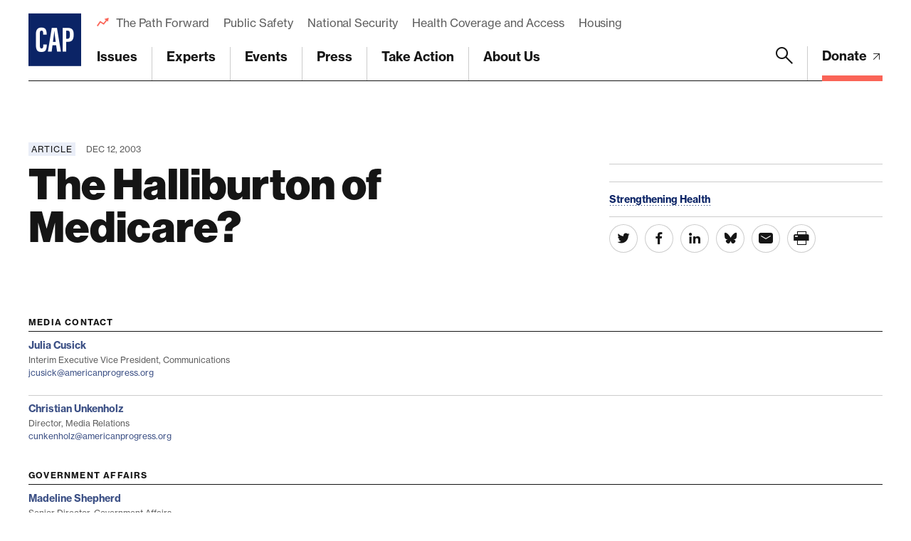

--- FILE ---
content_type: text/html; charset=UTF-8
request_url: https://www.americanprogress.org/article/the-halliburton-of-medicare/
body_size: 33384
content:

	<!DOCTYPE html>
<html lang="en">
<head> <script type="text/javascript">
/* <![CDATA[ */
var gform;gform||(document.addEventListener("gform_main_scripts_loaded",function(){gform.scriptsLoaded=!0}),document.addEventListener("gform/theme/scripts_loaded",function(){gform.themeScriptsLoaded=!0}),window.addEventListener("DOMContentLoaded",function(){gform.domLoaded=!0}),gform={domLoaded:!1,scriptsLoaded:!1,themeScriptsLoaded:!1,isFormEditor:()=>"function"==typeof InitializeEditor,callIfLoaded:function(o){return!(!gform.domLoaded||!gform.scriptsLoaded||!gform.themeScriptsLoaded&&!gform.isFormEditor()||(gform.isFormEditor()&&console.warn("The use of gform.initializeOnLoaded() is deprecated in the form editor context and will be removed in Gravity Forms 3.1."),o(),0))},initializeOnLoaded:function(o){gform.callIfLoaded(o)||(document.addEventListener("gform_main_scripts_loaded",()=>{gform.scriptsLoaded=!0,gform.callIfLoaded(o)}),document.addEventListener("gform/theme/scripts_loaded",()=>{gform.themeScriptsLoaded=!0,gform.callIfLoaded(o)}),window.addEventListener("DOMContentLoaded",()=>{gform.domLoaded=!0,gform.callIfLoaded(o)}))},hooks:{action:{},filter:{}},addAction:function(o,r,e,t){gform.addHook("action",o,r,e,t)},addFilter:function(o,r,e,t){gform.addHook("filter",o,r,e,t)},doAction:function(o){gform.doHook("action",o,arguments)},applyFilters:function(o){return gform.doHook("filter",o,arguments)},removeAction:function(o,r){gform.removeHook("action",o,r)},removeFilter:function(o,r,e){gform.removeHook("filter",o,r,e)},addHook:function(o,r,e,t,n){null==gform.hooks[o][r]&&(gform.hooks[o][r]=[]);var d=gform.hooks[o][r];null==n&&(n=r+"_"+d.length),gform.hooks[o][r].push({tag:n,callable:e,priority:t=null==t?10:t})},doHook:function(r,o,e){var t;if(e=Array.prototype.slice.call(e,1),null!=gform.hooks[r][o]&&((o=gform.hooks[r][o]).sort(function(o,r){return o.priority-r.priority}),o.forEach(function(o){"function"!=typeof(t=o.callable)&&(t=window[t]),"action"==r?t.apply(null,e):e[0]=t.apply(null,e)})),"filter"==r)return e[0]},removeHook:function(o,r,t,n){var e;null!=gform.hooks[o][r]&&(e=(e=gform.hooks[o][r]).filter(function(o,r,e){return!!(null!=n&&n!=o.tag||null!=t&&t!=o.priority)}),gform.hooks[o][r]=e)}});
/* ]]> */
</script>

	
	<script>
		window.dataLayer = window.dataLayer ||[];
		function gtag(){dataLayer.push(arguments);}
		gtag('consent','default',{
			'ad_storage':'denied',
			'analytics_storage':'denied',
			'ad_user_data':'denied',
			'ad_personalization':'denied',
			'personalization_storage':'denied',
			'functionality_storage':'granted',
			'security_storage':'granted',
			'wait_for_update': 500
		});
		gtag("set", "ads_data_redaction", true);
	</script>

	<script src="https://cmp.osano.com/45BPkucSnC/0ef3f555-2906-4137-af2d-2b5909c96f13/osano.js"></script>
	<meta name="viewport" content="width=device-width, initial-scale=1.0, viewport-fit=cover" />
	<meta name='robots' content='index, follow, max-image-preview:large, max-snippet:-1, max-video-preview:-1' />

<!-- Google Tag Manager for WordPress by gtm4wp.com -->
<script data-cfasync="false" data-pagespeed-no-defer>
	var gtm4wp_datalayer_name = "dataLayer";
	var dataLayer = dataLayer || [];
</script>
<!-- End Google Tag Manager for WordPress by gtm4wp.com -->
	<!-- This site is optimized with the Yoast SEO Premium plugin v26.6 (Yoast SEO v26.6) - https://yoast.com/wordpress/plugins/seo/ -->
	<title>The Halliburton of Medicare? - Center for American Progress</title>
	<link rel="canonical" href="https://www.americanprogress.org/article/the-halliburton-of-medicare/" />
	<meta property="og:locale" content="en_US" />
	<meta property="og:type" content="article" />
	<meta property="og:title" content="The Halliburton of Medicare?" />
	<meta property="og:url" content="https://www.americanprogress.org/article/the-halliburton-of-medicare/" />
	<meta property="og:site_name" content="Center for American Progress" />
	<meta property="og:image" content="https://www.americanprogress.org/wp-content/uploads/sites/2/2022/08/cap_social_share.png" />
	<meta property="og:image:width" content="1200" />
	<meta property="og:image:height" content="630" />
	<meta property="og:image:type" content="image/png" />
	<meta name="twitter:card" content="summary_large_image" />
	<script type="application/ld+json" class="yoast-schema-graph">{"@context":"https://schema.org","@graph":[{"@type":"WebPage","@id":"https://www.americanprogress.org/article/the-halliburton-of-medicare/","url":"https://www.americanprogress.org/article/the-halliburton-of-medicare/","name":"The Halliburton of Medicare? - Center for American Progress","isPartOf":{"@id":"https://www.americanprogress.org/#website"},"datePublished":"2003-12-12T14:00:00+00:00","breadcrumb":{"@id":"https://www.americanprogress.org/article/the-halliburton-of-medicare/#breadcrumb"},"inLanguage":"en-US","potentialAction":[{"@type":"ReadAction","target":["https://www.americanprogress.org/article/the-halliburton-of-medicare/"]}]},{"@type":"BreadcrumbList","@id":"https://www.americanprogress.org/article/the-halliburton-of-medicare/#breadcrumb","itemListElement":[{"@type":"ListItem","position":1,"name":"Home","item":"https://www.americanprogress.org/"},{"@type":"ListItem","position":2,"name":"The Halliburton of Medicare?"}]},{"@type":"WebSite","@id":"https://www.americanprogress.org/#website","url":"https://www.americanprogress.org/","name":"Center for American Progress","description":"","potentialAction":[{"@type":"SearchAction","target":{"@type":"EntryPoint","urlTemplate":"https://www.americanprogress.org/?s={search_term_string}"},"query-input":{"@type":"PropertyValueSpecification","valueRequired":true,"valueName":"search_term_string"}}],"inLanguage":"en-US"}]}</script>
	<!-- / Yoast SEO Premium plugin. -->


<link rel='dns-prefetch' href='//maps.googleapis.com' />
<link rel='dns-prefetch' href='//www.google.com' />
<link rel='dns-prefetch' href='//stats.wp.com' />
<link rel='dns-prefetch' href='//use.typekit.net' />
<link rel="alternate" type="application/rss+xml" title="Center for American Progress &raquo; Feed" href="https://www.americanprogress.org/feed/" />
<link rel="alternate" type="application/rss+xml" title="Center for American Progress &raquo; Comments Feed" href="https://www.americanprogress.org/comments/feed/" />
<link rel="alternate" title="oEmbed (JSON)" type="application/json+oembed" href="https://www.americanprogress.org/wp-json/oembed/1.0/embed?url=https%3A%2F%2Fwww.americanprogress.org%2Farticle%2Fthe-halliburton-of-medicare%2F&#038;lang=en" />
<link rel="alternate" title="oEmbed (XML)" type="text/xml+oembed" href="https://www.americanprogress.org/wp-json/oembed/1.0/embed?url=https%3A%2F%2Fwww.americanprogress.org%2Farticle%2Fthe-halliburton-of-medicare%2F&#038;format=xml&#038;lang=en" />
<style id='wp-img-auto-sizes-contain-inline-css'>
img:is([sizes=auto i],[sizes^="auto," i]){contain-intrinsic-size:3000px 1500px}
/*# sourceURL=wp-img-auto-sizes-contain-inline-css */
</style>
<style id='wp-emoji-styles-inline-css'>

	img.wp-smiley, img.emoji {
		display: inline !important;
		border: none !important;
		box-shadow: none !important;
		height: 1em !important;
		width: 1em !important;
		margin: 0 0.07em !important;
		vertical-align: -0.1em !important;
		background: none !important;
		padding: 0 !important;
	}
/*# sourceURL=wp-emoji-styles-inline-css */
</style>
<style id='classic-theme-styles-inline-css'>
/*! This file is auto-generated */
.wp-block-button__link{color:#fff;background-color:#32373c;border-radius:9999px;box-shadow:none;text-decoration:none;padding:calc(.667em + 2px) calc(1.333em + 2px);font-size:1.125em}.wp-block-file__button{background:#32373c;color:#fff;text-decoration:none}
/*# sourceURL=/wp-includes/css/classic-themes.min.css */
</style>
<link rel='stylesheet' id='all-css-6' href='https://www.americanprogress.org/wp-content/plugins/tm-algolia/dist/algolia.css?m=1765241571g' type='text/css' media='all' />
<link rel='stylesheet' id='tm-fonts-css' href='https://use.typekit.net/axv0vdk.css?ver=1766524012' media='all' />
<link rel='stylesheet' id='all-css-8' href='https://www.americanprogress.org/wp-content/themes/cap2021/assets/styles/app.css?m=1766524012g' type='text/css' media='all' />
<script type="text/javascript" src="https://www.americanprogress.org/_static/??-eJzTLy/QzcxLzilNSS3WzwKiwtLUokoopZebmaeXVayjj0+Rbm5melFiSSpUsX2uraG5mamlgaWxsXEWAK+vIiY=" ></script><script type="text/javascript" src="https://www.google.com/recaptcha/api.js?render=6LfIt-UcAAAAAGjbYQY9m5Pk7zqbRt-EIkpNkSbB&amp;ver=6.9" id="tm-recaptcha-v3-js"></script>
<script type="text/javascript" src="https://www.google.com/recaptcha/api.js?render=6LfIt-UcAAAAAGjbYQY9m5Pk7zqbRt-EIkpNkSbB&amp;ver=6.9" id="recaptcha_v3-js"></script>
<link rel="https://api.w.org/" href="https://www.americanprogress.org/wp-json/" /><link rel="alternate" title="JSON" type="application/json" href="https://www.americanprogress.org/wp-json/wp/v2/article/45684" /><link rel="EditURI" type="application/rsd+xml" title="RSD" href="https://www.americanprogress.org/xmlrpc.php?rsd" />
<meta name="generator" content="WordPress 6.9" />
<link rel='shortlink' href='https://www.americanprogress.org/?p=45684' />
	<style>img#wpstats{display:none}</style>
		
<!-- Google Tag Manager for WordPress by gtm4wp.com -->
<!-- GTM Container placement set to automatic -->
<script data-cfasync="false" data-pagespeed-no-defer type="text/javascript">
	var dataLayer_content = {"pageTitle":"The Halliburton of Medicare? - Center for American Progress","pagePostType":"article","pagePostType2":"single-article","pagePostDate":"Dec 12, 2003","pagePostDateYear":2003,"pagePostDateMonth":12,"pagePostDateDay":12,"pagePostDateDayName":"Friday","pagePostDateHour":9,"pagePostDateMinute":0,"pagePostDateIso":"2003-12-12T09:00:00-05:00","pagePostDateUnix":1071219600,"pagePostTerms":{"language":["English"],"article_type":["Article"],"department_tax":["Economic Policy","Health Policy"],"issue_tax":["Strengthening Health"],"meta":{"details":"","contributor_groups":1,"authors":"","page_layout_0_wysiwyg_content":"                      On December 11, the American Progress’ Progress Report released an examination of the relationship between President Bush and the owner of one of the largest pharmacy benefits management companies in the U.S. Soon after its publication, the story was widely cited, including in a long article in the Boston Globe on December 12.       Here is a compilation of that report on its first, and subsequent days.                From December 12, 2003       The White House yesterday categorically refused to answer questions about why President Bush's longtime business associate was allowed to \"craft\" key portions of the Medicare bill which could send millions to his own company. The Boston Globe reports a Texas company owned by David Halbert \"a campaign contributor and former business associate of President Bush\" could profit from portions of the Medicare bill. The Globe notes the story was first reported in yesterday's Progress Report and points out that Halbert specifically helped \"craft the portion of the Medicare bill that allows seniors to buy discount drug cards.\" Bush had been an investor in a Halbert-owned predecessor company to AdvancePCS, which, \"is one of the nation's largest pharmacy benefit management companies and would be well-positioned to compete for Medicare's endorsement to issue the discount cards.\" Of course, the discount card guarantees no discount – only that companies like AdvancePCS (of which President Bush was an original investor) would gain millions of new customers. Sen. Edward Kennedy said, \"Only in this administration would the words `discount card' mean seniors get the card while corporations get the discounts.'' When asked about the controversy, the White House invoked a line similar to its previous stonewalling about which oil industry CEOs wrote its energy bill. Said White House spokesman Trent Duffy, ''I'm not going to be able to say anything about specific conversations the White House had in crafting this legislation.''       A QUESTION OF ETHICS: Lawmakers are questioning the ethics behind allowing Medicare administrator Thomas Scully to remain involved with Medicare legislation – which favored corporate interests – while looking for work in various lobbying firms with strong interests in the bill. According to AP, Reps. Jan Schakowsky (D-IL) and Pete Stark (D-CA) sent a letter to Health and Human Services Secretary Tommy Thompson yesterday, criticizing his decision to allow Scully \"to take part in drafting the new Medicare law while he was looking for work in the private sector,\" saying, \"at best, this waiver is unseemly. At worst, it may well have lead to enactment into law of provisions to benefit particular special interests rather than the public good.''       DEBUNKING AARP'S ADS: The Center on Budget and Policy Priorities analyzes the facts behind the AARP's claims in a recent ad the group used to try to justify its position on Medicare. CBPP points out that, although the AARP claims \"Nothing in the legislation undermines traditional fee-for-service Medicare,\" the truth is since the legislation is reimbursing private plans at \"approximately 25% higher than traditional Medicare,\" the groups \"will be able to siphon off healthier, wealthier participants.\" The provisions of the new law \"which confer very generous federal subsidies on private managed care plans — and thereby enable those plans to lure more beneficiaries away from traditional Medicare — may present a danger over time to the survival of fee-for-service Medicare.\" And the AARP claims the legislation \"helps those who need it most.\" However, this ignores that \"several million of the nation's poorest elderly and disabled beneficiaries will be made worse off by the new legislation, because they will have to pay more for drugs than they currently pay under Medicaid, will be denied coverage for some drugs they currently receive through Medicaid, or both.\" For a \"claims vs. facts\" about the Medicare bill see American Progress's backgrounder, or see our Medicare summary page.       AARP WORRIED: AARP's decision to support the corporate friendly Medicare bill at the expense of seniors has had damning repercussions. According to CEO Bill Novelli, \"15,000 members have told the organization to cancel their membership because of the endorsement.\" And Thomas Mann of the Brookings Institution, says AARP \"is 'really worried' by the reaction, which could erode its position as spokesman for older Americans. 'They've gotten a huge amount of negative press and the early readings on the bill from seniors are not encouraging at all.'\" Instead of fighting to amend the legislation to reflect concerns of seniors, however, AARP is planning to use its resources instead for a PR campaign to try to talk seniors into believing the legislation isn't harmful.       REIMPORTATION REVOLT: The new Medicare legislation stripped out provisions both to allow Medicare to negotiate with pharmaceutical companies for lower prices and for Americans to reimport FDA-approved medication from Canada, where it sells much more cheaply. Now the states are fighting back. The WSJ reports that yesterday, Illinois, Massachusetts, Oklahoma, West Virginia, Alabama, North Carolina, Vermont, Ohio, Delaware and Louisiana met with representatives from Canadian drug companies \"to hear their pitch on how to sell the drugs safely and within the law.\" The states \"are exploring ways to buy cheap prescription drugs from Canada and make them widely available to Americans, even though importing the medicines is illegal\" and \"are looking north of the border to buy prescription drugs for their own employees and for people who are on Medicaid or other assistance programs.\" At the same time, instead of standing up to pharmaceutical companies and allowing Medicare to negotiate to drive down inflated prices, House Speaker Dennis Hastert (R-IL), in continuing to do the drug industry's bidding, is advocating raising prices in other countries – instead of lowering them at home. He wants an end to \"Canada's prescription drug price-control policies\" – with no proof that would do anything to lower prices for seniors in America.       REIMPORTATION CONTRADICTION: USA Today reports CDC Director Julie Gerbending said this week \"that the agency is investigating the possibility of buying about half a million doses of flu vaccine from a British\" pharmaceutical company. This apparent Bush Administration endorsement of importing medicines from other countries stands in sharp contrast to the White House's strong opposition to legislation that would give seniors access to other lower priced meds from Canada and Europe. The White House's opposition was so strong, that they managed to have House and Senate approved language allowing reimportation stripped out of the final Medicare bill. The Administration has cited \"public health reasons\" for its opposition - despite the fact that the White House is pursuing importing the flu vaccine from abroad, and despite the fact that it “can't name a single American who's been injured or killed by drugs bought from licensed Canadian” or European pharmacies.                From December 11, 2003       Just two days after President Bush signed the new, drug industry-backed Medicare legislation into law, the White House announced the details of the Medicare discount drug card program, in which Medicare will contract with private, pharmaceutical benefit management (PBMs) companies to endorse existing discount cards. The cards have been assailed for not guaranteeing any price discounts, while potentially driving millions to these PBMs. So why, then, is the President so adamant about the cards? For one thing, he has extremely close financial, professional and political ties to AdvancePCS – the company that stands to make a windfall off the program. Specifically, Bush is close friends with David Halbert – CEO of AdvancePCS. As the Fort Worth Star-Telegram reported on 8\/18\/02 \"before starting what would become AdvancePCS, David Halbert helped clean up a deal with Harken Energy that had prompted an SEC investigation of George W. Bush.\" After the investigation, Halbert then invited Bush to become one of the original investors in AdvancePCS – a transaction that made the President up to $1 million.       BUSH NOW PAYS BACK HIS COMPANY IN KIND: Soon after assuming the Presidency, Bush paid Halbert back in kind – soliciting his help in writing the 2001 drug discount card proposal that is now part of the new Medicare law. Halbert brags about the complicity, saying the White House specifically asked him to help write parts of the plan. As the Fort Worth Star-Telegram reported on 7\/18\/01, \"AdvancePCS has been working with the White House to create a nationwide private discount card program ...David Halbert, AdvancePCS' chief executive, said the Bush administration contacted his company about two months ago.\" When Bush announced the original plan, \"Halbert stood next to the president in the Rose Garden\" and said \"it was quite an experience.\"       HOW BUSH'S FRIENDS WILL MAKE A KILLING, PART I: The drug discount cards may not be great news for seniors – but they are terrific news for giant PBMs. AdvancePCS, along with four other companies, controls \"80% of the PBM market and up to 90% of the mail-order pharmacy business.\" These companies will be hired by drug plans to \"negotiate with drug makers, issue discount cards and line up networks of pharmacies\" – all without a guaranteed price savings for seniors, and with collateral damage to local pharmacists. As Bloomberg News wrote on 1\/29\/03, the system is designed to steer \"patients away from pharmacies and into mail-order businesses run by pharmacy-benefit managers such as Express Scripts Inc= and AdvancePCS.\"       SENDING GOBS OF MONEY TO A COMPANY ALREADY UNDER FIRE: AdvancePCS has already faced lawsuits over market manipulation in the past, \"by failing to disclose the extent of their financial ties with manufacturers.\" And the AARP sued them last year, accusing \"AdvancePCS in court of not only 'illicitly diverting' seniors from its drug-discount plan, but of actually putting them at risk for potentially dangerous drug interactions.\"       MAKING A KILLING PART 2 – REFUSING TO MONITOR PBM PRICES: Despite these lawsuits, the White House is further rewarding AdvancePCS by refusing to require that they pass along any savings on drug prices to seniors. As the NYT reports, while HHS \"will monitor the prices of prescription drugs bought by Medicare beneficiaries, sponsors of drug discount cards will be allowed to change their prices – and the list of covered drugs – on a weekly basis.\" The administration stated, \"we have chosen not to establish minimum threshold levels for price concessions.\" In August, the Bush administration pushed Congress to \"kill a provision of the Senate bill\" that forbade drug companies to up prices more than once a month, saying \"price stability is not a requirement of the drug benefit.\" Prescription prices have gone up 17% for four straight years in a row. The bottom line: Discount cards will bring profits to PBMs will little real benefit to seniors. Even William Novelli, head of the AARP which supported the bill, admitted the cards would not make a significant difference for seniors: \"I don't think that drug card will be the world's most thrilling event.\"       THE LONG RELATIONSHIP BETWEEN BUSH AND HALBERT: Halbert was also deeply involved in catapulting George W. Bush into the political spotlight. According to the Center for Public Integrity, \"in 1986... Harken's CEO introduced Bush, the company's new director and consultant — as well as son of then-Vice President George Bush--to a little startup health-care company. He put in a modest investment, and a few years later walked away with a six-figure windfall.\" That company was David Halbert's, and eight years later, when Bush was running for Texas governor and scrambling for campaign cash,\" the company came through. \"In 1994, when the company was known as Advance Health Care and Bush was making his first run for Texas governor, those insiders gave him $23,700 for his first gubernatorial run, including $14,500 from Halbert, his brother, Jon, their father and their wives.\"","page_layout_0_wysiwyg":"","page_layout":"a:1:{i:0;s:17:\"component_wysiwyg\";}","details_summary":"","algolia_searchable_posts_records_count":7,"algolia_synced":1}},"postCountOnPage":1,"postCountTotal":1,"postID":45684,"postFormat":"standard"};
	dataLayer.push( dataLayer_content );
</script>
<script data-cfasync="false" data-pagespeed-no-defer type="text/javascript">
(function(w,d,s,l,i){w[l]=w[l]||[];w[l].push({'gtm.start':
new Date().getTime(),event:'gtm.js'});var f=d.getElementsByTagName(s)[0],
j=d.createElement(s),dl=l!='dataLayer'?'&l='+l:'';j.async=true;j.src=
'//www.googletagmanager.com/gtm.js?id='+i+dl;f.parentNode.insertBefore(j,f);
})(window,document,'script','dataLayer','GTM-NWVL6VL');
</script>
<!-- End Google Tag Manager for WordPress by gtm4wp.com --><script type="application/ld+json" class="wp-parsely-metadata">{"@context":"https:\/\/schema.org","@type":"NewsArticle","headline":"The Halliburton of Medicare?","url":"http:\/\/www.americanprogress.org\/article\/the-halliburton-of-medicare\/","mainEntityOfPage":{"@type":"WebPage","@id":"http:\/\/www.americanprogress.org\/article\/the-halliburton-of-medicare\/"},"thumbnailUrl":"","image":{"@type":"ImageObject","url":""},"articleSection":"Uncategorized","author":[],"creator":[],"publisher":{"@type":"Organization","name":"Center for American Progress","logo":""},"keywords":[],"dateCreated":"2003-12-12T14:00:00Z","datePublished":"2003-12-12T14:00:00Z","dateModified":"2003-12-12T14:00:00Z"}</script><link rel="apple-touch-icon" sizes="180x180" href="https://www.americanprogress.org/wp-content/themes/cap2021/assets/favicons/apple-touch-icon.png"><link rel="icon" type="image/png" sizes="32x32" href="https://www.americanprogress.org/wp-content/themes/cap2021/assets/favicons/favicon-32x32.png"><link rel="icon" type="image/png" sizes="16x16" href="https://www.americanprogress.org/wp-content/themes/cap2021/assets/favicons/favicon-16x16.png"><link rel="manifest" href="https://www.americanprogress.org/wp-content/themes/cap2021/assets/favicons/site.webmanifest"><link rel="mask-icon" href="https://www.americanprogress.org/wp-content/themes/cap2021/assets/favicons/safari-pinned-tab.svg" color="#ffffff"><link rel="shortcut icon" href="https://www.americanprogress.org/wp-content/themes/cap2021/assets/favicons/favicon.ico"><meta name="msapplication-TileColor" content="#ffffff"><meta name="msapplication-config" content="https://www.americanprogress.org/wp-content/themes/cap2021/assets/favicons/browserconfig.xml"><meta name="theme-color" content="#ffffff">
<meta name="legacy_url" value="/issues/healthcare/news/2003/12/12/445/the-halliburton-of-medicare/">

	<!--
	<PageMap>
		<DataObject type="document">
			<Attribute name="slug">the-halliburton-of-medicare</Attribute>
			<Attribute name="type">Article</Attribute>
			<Attribute name="title">The Halliburton of Medicare?</Attribute>
			<Attribute name="description"></Attribute>
			<Attribute name="website">Center for American Progress</Attribute>
			<Attribute name="post_date">12/12/2003</Attribute>
			<Attribute name="last_update">12/12/2003</Attribute>
			<Attribute name="author"></Attribute>
			<Attribute name="post_id">45684</Attribute>
										<Attribute name="department">Economic Policy;Health Policy</Attribute>
											<Attribute name="issue">Strengthening Health</Attribute>
																	</DataObject>
			</PageMap>
	-->

<!-- Parsely Tags --><meta name="parsely-section" content="article" /><meta name="parsely-tags" content="Issue: Strengthening Health,Post Type: article,Department: Economic Policy,Department: Health Policy,Article Type: Article" />		<style>
			.algolia-search-highlight {
				background-color: #fffbcc;
				border-radius: 2px;
				font-style: normal;
			}
		</style>
			<script>['js','m4n'].forEach(function(attr){document.documentElement.setAttribute(attr,'')})</script>
<style id='global-styles-inline-css'>
:root{--wp--preset--aspect-ratio--square: 1;--wp--preset--aspect-ratio--4-3: 4/3;--wp--preset--aspect-ratio--3-4: 3/4;--wp--preset--aspect-ratio--3-2: 3/2;--wp--preset--aspect-ratio--2-3: 2/3;--wp--preset--aspect-ratio--16-9: 16/9;--wp--preset--aspect-ratio--9-16: 9/16;--wp--preset--color--black: #000000;--wp--preset--color--cyan-bluish-gray: #abb8c3;--wp--preset--color--white: #ffffff;--wp--preset--color--pale-pink: #f78da7;--wp--preset--color--vivid-red: #cf2e2e;--wp--preset--color--luminous-vivid-orange: #ff6900;--wp--preset--color--luminous-vivid-amber: #fcb900;--wp--preset--color--light-green-cyan: #7bdcb5;--wp--preset--color--vivid-green-cyan: #00d084;--wp--preset--color--pale-cyan-blue: #8ed1fc;--wp--preset--color--vivid-cyan-blue: #0693e3;--wp--preset--color--vivid-purple: #9b51e0;--wp--preset--gradient--vivid-cyan-blue-to-vivid-purple: linear-gradient(135deg,rgb(6,147,227) 0%,rgb(155,81,224) 100%);--wp--preset--gradient--light-green-cyan-to-vivid-green-cyan: linear-gradient(135deg,rgb(122,220,180) 0%,rgb(0,208,130) 100%);--wp--preset--gradient--luminous-vivid-amber-to-luminous-vivid-orange: linear-gradient(135deg,rgb(252,185,0) 0%,rgb(255,105,0) 100%);--wp--preset--gradient--luminous-vivid-orange-to-vivid-red: linear-gradient(135deg,rgb(255,105,0) 0%,rgb(207,46,46) 100%);--wp--preset--gradient--very-light-gray-to-cyan-bluish-gray: linear-gradient(135deg,rgb(238,238,238) 0%,rgb(169,184,195) 100%);--wp--preset--gradient--cool-to-warm-spectrum: linear-gradient(135deg,rgb(74,234,220) 0%,rgb(151,120,209) 20%,rgb(207,42,186) 40%,rgb(238,44,130) 60%,rgb(251,105,98) 80%,rgb(254,248,76) 100%);--wp--preset--gradient--blush-light-purple: linear-gradient(135deg,rgb(255,206,236) 0%,rgb(152,150,240) 100%);--wp--preset--gradient--blush-bordeaux: linear-gradient(135deg,rgb(254,205,165) 0%,rgb(254,45,45) 50%,rgb(107,0,62) 100%);--wp--preset--gradient--luminous-dusk: linear-gradient(135deg,rgb(255,203,112) 0%,rgb(199,81,192) 50%,rgb(65,88,208) 100%);--wp--preset--gradient--pale-ocean: linear-gradient(135deg,rgb(255,245,203) 0%,rgb(182,227,212) 50%,rgb(51,167,181) 100%);--wp--preset--gradient--electric-grass: linear-gradient(135deg,rgb(202,248,128) 0%,rgb(113,206,126) 100%);--wp--preset--gradient--midnight: linear-gradient(135deg,rgb(2,3,129) 0%,rgb(40,116,252) 100%);--wp--preset--font-size--small: 13px;--wp--preset--font-size--medium: 20px;--wp--preset--font-size--large: 36px;--wp--preset--font-size--x-large: 42px;--wp--preset--spacing--20: 0.44rem;--wp--preset--spacing--30: 0.67rem;--wp--preset--spacing--40: 1rem;--wp--preset--spacing--50: 1.5rem;--wp--preset--spacing--60: 2.25rem;--wp--preset--spacing--70: 3.38rem;--wp--preset--spacing--80: 5.06rem;--wp--preset--shadow--natural: 6px 6px 9px rgba(0, 0, 0, 0.2);--wp--preset--shadow--deep: 12px 12px 50px rgba(0, 0, 0, 0.4);--wp--preset--shadow--sharp: 6px 6px 0px rgba(0, 0, 0, 0.2);--wp--preset--shadow--outlined: 6px 6px 0px -3px rgb(255, 255, 255), 6px 6px rgb(0, 0, 0);--wp--preset--shadow--crisp: 6px 6px 0px rgb(0, 0, 0);}:where(.is-layout-flex){gap: 0.5em;}:where(.is-layout-grid){gap: 0.5em;}body .is-layout-flex{display: flex;}.is-layout-flex{flex-wrap: wrap;align-items: center;}.is-layout-flex > :is(*, div){margin: 0;}body .is-layout-grid{display: grid;}.is-layout-grid > :is(*, div){margin: 0;}:where(.wp-block-columns.is-layout-flex){gap: 2em;}:where(.wp-block-columns.is-layout-grid){gap: 2em;}:where(.wp-block-post-template.is-layout-flex){gap: 1.25em;}:where(.wp-block-post-template.is-layout-grid){gap: 1.25em;}.has-black-color{color: var(--wp--preset--color--black) !important;}.has-cyan-bluish-gray-color{color: var(--wp--preset--color--cyan-bluish-gray) !important;}.has-white-color{color: var(--wp--preset--color--white) !important;}.has-pale-pink-color{color: var(--wp--preset--color--pale-pink) !important;}.has-vivid-red-color{color: var(--wp--preset--color--vivid-red) !important;}.has-luminous-vivid-orange-color{color: var(--wp--preset--color--luminous-vivid-orange) !important;}.has-luminous-vivid-amber-color{color: var(--wp--preset--color--luminous-vivid-amber) !important;}.has-light-green-cyan-color{color: var(--wp--preset--color--light-green-cyan) !important;}.has-vivid-green-cyan-color{color: var(--wp--preset--color--vivid-green-cyan) !important;}.has-pale-cyan-blue-color{color: var(--wp--preset--color--pale-cyan-blue) !important;}.has-vivid-cyan-blue-color{color: var(--wp--preset--color--vivid-cyan-blue) !important;}.has-vivid-purple-color{color: var(--wp--preset--color--vivid-purple) !important;}.has-black-background-color{background-color: var(--wp--preset--color--black) !important;}.has-cyan-bluish-gray-background-color{background-color: var(--wp--preset--color--cyan-bluish-gray) !important;}.has-white-background-color{background-color: var(--wp--preset--color--white) !important;}.has-pale-pink-background-color{background-color: var(--wp--preset--color--pale-pink) !important;}.has-vivid-red-background-color{background-color: var(--wp--preset--color--vivid-red) !important;}.has-luminous-vivid-orange-background-color{background-color: var(--wp--preset--color--luminous-vivid-orange) !important;}.has-luminous-vivid-amber-background-color{background-color: var(--wp--preset--color--luminous-vivid-amber) !important;}.has-light-green-cyan-background-color{background-color: var(--wp--preset--color--light-green-cyan) !important;}.has-vivid-green-cyan-background-color{background-color: var(--wp--preset--color--vivid-green-cyan) !important;}.has-pale-cyan-blue-background-color{background-color: var(--wp--preset--color--pale-cyan-blue) !important;}.has-vivid-cyan-blue-background-color{background-color: var(--wp--preset--color--vivid-cyan-blue) !important;}.has-vivid-purple-background-color{background-color: var(--wp--preset--color--vivid-purple) !important;}.has-black-border-color{border-color: var(--wp--preset--color--black) !important;}.has-cyan-bluish-gray-border-color{border-color: var(--wp--preset--color--cyan-bluish-gray) !important;}.has-white-border-color{border-color: var(--wp--preset--color--white) !important;}.has-pale-pink-border-color{border-color: var(--wp--preset--color--pale-pink) !important;}.has-vivid-red-border-color{border-color: var(--wp--preset--color--vivid-red) !important;}.has-luminous-vivid-orange-border-color{border-color: var(--wp--preset--color--luminous-vivid-orange) !important;}.has-luminous-vivid-amber-border-color{border-color: var(--wp--preset--color--luminous-vivid-amber) !important;}.has-light-green-cyan-border-color{border-color: var(--wp--preset--color--light-green-cyan) !important;}.has-vivid-green-cyan-border-color{border-color: var(--wp--preset--color--vivid-green-cyan) !important;}.has-pale-cyan-blue-border-color{border-color: var(--wp--preset--color--pale-cyan-blue) !important;}.has-vivid-cyan-blue-border-color{border-color: var(--wp--preset--color--vivid-cyan-blue) !important;}.has-vivid-purple-border-color{border-color: var(--wp--preset--color--vivid-purple) !important;}.has-vivid-cyan-blue-to-vivid-purple-gradient-background{background: var(--wp--preset--gradient--vivid-cyan-blue-to-vivid-purple) !important;}.has-light-green-cyan-to-vivid-green-cyan-gradient-background{background: var(--wp--preset--gradient--light-green-cyan-to-vivid-green-cyan) !important;}.has-luminous-vivid-amber-to-luminous-vivid-orange-gradient-background{background: var(--wp--preset--gradient--luminous-vivid-amber-to-luminous-vivid-orange) !important;}.has-luminous-vivid-orange-to-vivid-red-gradient-background{background: var(--wp--preset--gradient--luminous-vivid-orange-to-vivid-red) !important;}.has-very-light-gray-to-cyan-bluish-gray-gradient-background{background: var(--wp--preset--gradient--very-light-gray-to-cyan-bluish-gray) !important;}.has-cool-to-warm-spectrum-gradient-background{background: var(--wp--preset--gradient--cool-to-warm-spectrum) !important;}.has-blush-light-purple-gradient-background{background: var(--wp--preset--gradient--blush-light-purple) !important;}.has-blush-bordeaux-gradient-background{background: var(--wp--preset--gradient--blush-bordeaux) !important;}.has-luminous-dusk-gradient-background{background: var(--wp--preset--gradient--luminous-dusk) !important;}.has-pale-ocean-gradient-background{background: var(--wp--preset--gradient--pale-ocean) !important;}.has-electric-grass-gradient-background{background: var(--wp--preset--gradient--electric-grass) !important;}.has-midnight-gradient-background{background: var(--wp--preset--gradient--midnight) !important;}.has-small-font-size{font-size: var(--wp--preset--font-size--small) !important;}.has-medium-font-size{font-size: var(--wp--preset--font-size--medium) !important;}.has-large-font-size{font-size: var(--wp--preset--font-size--large) !important;}.has-x-large-font-size{font-size: var(--wp--preset--font-size--x-large) !important;}
/*# sourceURL=global-styles-inline-css */
</style>
<link rel='stylesheet' id='all-css-0' href='https://www.americanprogress.org/wp-content/plugins/gravityforms/assets/css/dist/basic.min.css?m=1765241571g' type='text/css' media='all' />
</head>
<body class="wp-singular article-template-default single single-article postid-45684 wp-theme-cap2021 -tagline_branding ">
	
<!-- GTM Container placement set to automatic -->
<!-- Google Tag Manager (noscript) -->
				<noscript><iframe src="https://www.googletagmanager.com/ns.html?id=GTM-NWVL6VL" height="0" width="0" style="display:none;visibility:hidden" aria-hidden="true"></iframe></noscript>
<!-- End Google Tag Manager (noscript) -->	<div class="root1" data-warning="Your browser is outdated, it will not render this page properly, please upgrade.">

				<script>
		(function($) {
			$(document).ready(function() {	
				$.ajax({
					url: tmscripts.homeUrl + '/?tm_dynamic=header&is_front_page='  + 'false',
					method: 'GET',
					success: function(response) {
						var new_content = $(response);
						$('#top').before(new_content);
					},
					error: function(xhr, status, error) {
						console.log('Error: ' + error);
					}
				});
			});
		})(jQuery);
		</script>
			<header class="top1" id="top" x-data :class="{'-open': $store.app.overlay == 'nav', '-search': $store.app.search}" @click.away="$store.app.overlay = $store.app.overlay === 'nav' ? false : $store.app.overlay" @touch.away="$store.app.overlay = $store.app.overlay === 'nav' ? false : $store.app.overlay">
		<div class="top1-wrap -restrain">
				<p class="logo1">
					<a href="https://www.americanprogress.org" aria-label="Center for American Progress">
		
							<i class="icon-cap-cutout"><span>Center for American Progress</span></i>
						
					</a>
			</p>
				<nav class="skips1">
				<ul>
					<li><a href="#nav" accesskey="n">Skip to navigation [n]</a></li>
					<li><a href="#content" accesskey="c">Skip to content [c]</a></li>
					<li><a href="#footer" accesskey="f">Skip to footer [f]</a></li>
				</ul>
			</nav>
								<p  class="top1-donate -as:2">
					<a  href="https://secure.actblue.com/donate/center-for-american-progress-1?refcode=c3web_header_link" target="_blank" title="Donate">
													Donate																										<i class="icon-arrow-external-medium"></i>							</a>
					</p>
						<p class="toggler1">
				<a href="#nav" aria-label="Menu" class="toggler1-link" x-data @click.prevent="$store.app.overlay = $store.app.overlay === 'nav' ? false : 'nav'">
					<svg class="toggler1-svg -us:n" viewBox="0 0 50 50" :class="{'-active': $store.app.overlay === 'nav'}">
						<path class="toggler1-line -top" d="M9,11.4h32c3,0,6,2.5,6,6.9S44.8,25,41,25H25"/>
						<path class="toggler1-line -middle" d="M9,25h32"/>
						<path class="toggler1-line -bottom" d="M41,38.6H9c0,0-6-0.6-6-6.7S9,25,9,25h16"/>
					</svg>
				</a>
			</p>
			<nav class="nav1" x-data="{...unfolder(),...transitions()}">
				<ul id="menu-trending" class="nav1-uls nav1-featured -as:2"><li id="menu-item-70672" class="menu-item menu-item-type-custom menu-item-object-custom menu-item-70672"><a href="https://www.americanprogress.org/article/the-path-forward-ideas-worth-fighting-for/">The Path Forward</a></li>
<li id="menu-item-70668" class="menu-item menu-item-type-custom menu-item-object-custom menu-item-70668"><a href="https://www.americanprogress.org/topic/public-safety">Public Safety</a></li>
<li id="menu-item-70671" class="menu-item menu-item-type-custom menu-item-object-custom menu-item-70671"><a href="https://www.americanprogress.org/topic/national-security">National Security</a></li>
<li id="menu-item-71978" class="menu-item menu-item-type-custom menu-item-object-custom menu-item-71978"><a href="https://www.americanprogress.org/topic/health-coverage-and-access/">Health Coverage and Access</a></li>
<li id="menu-item-70670" class="menu-item menu-item-type-custom menu-item-object-custom menu-item-70670"><a href="https://www.americanprogress.org/topic/housing">Housing</a></li>
</ul>									<ul class="nav1-uls nav1-buls nav1-main">
						
	<li class="-mega" x-spread="catcher">
		<i class="nav1-toggle icon-angle-down-bold" clickable @click="toggle($event)"></i>
		<a href="https://www.americanprogress.org/issues/" accesskey="1">Issues</a> <em invisible>[1]</em>
		<div class="drop1 -mega -cs:n" heightwatch unfold>
			<div class="drop1-wrap">
									<div class="drop1-side">
													<h6 class="-t:17">Priorities</h6>
												<ul class="thumbs1 -t:5 -as:1">
															<li>
									<a href="https://www.americanprogress.org/issues/building-an-economy-for-all/">
																<figure class=""  >
										<span class="img1 " reveal style="--rl: 1" >
								<img style="" class="lazyload" data-src="https://www.americanprogress.org/wp-content/uploads/sites/2/2021/10/EconomyCCPPage.jpg?w=840" alt=""  data-srcset="https://www.americanprogress.org/wp-content/uploads/sites/2/2021/10/EconomyCCPPage.jpg?w=840 840w, https://www.americanprogress.org/wp-content/uploads/sites/2/2021/10/EconomyCCPPage.jpg?w=840 840w, https://www.americanprogress.org/wp-content/uploads/sites/2/2021/10/EconomyCCPPage.jpg?w=840 840w, https://www.americanprogress.org/wp-content/uploads/sites/2/2021/10/EconomyCCPPage.jpg?w=500 500w, https://www.americanprogress.org/wp-content/uploads/sites/2/2021/10/EconomyCCPPage.jpg?w=200 200w" data-sizes="auto" />
				<i class="loader1 "></i>
				<noscript><img src="https://www.americanprogress.org/wp-content/uploads/sites/2/2021/10/EconomyCCPPage.jpg?w=840" alt=""></noscript>
							</span>
															</figure>
														<span class="-hs:1">Building an Economy for All</span>
									</a>
								</li>
															<li>
									<a href="https://www.americanprogress.org/issues/restoring-social-trust-in-democracy/">
																<figure class=""  >
										<span class="img1 " reveal style="--rl: 1" >
								<img style="" class="lazyload" data-src="https://www.americanprogress.org/wp-content/uploads/sites/2/2021/10/RestoringSocialTrustDemocracy.jpg?w=840" alt=""  data-srcset="https://www.americanprogress.org/wp-content/uploads/sites/2/2021/10/RestoringSocialTrustDemocracy.jpg?w=840 840w, https://www.americanprogress.org/wp-content/uploads/sites/2/2021/10/RestoringSocialTrustDemocracy.jpg?w=840 840w, https://www.americanprogress.org/wp-content/uploads/sites/2/2021/10/RestoringSocialTrustDemocracy.jpg?w=840 840w, https://www.americanprogress.org/wp-content/uploads/sites/2/2021/10/RestoringSocialTrustDemocracy.jpg?w=500 500w, https://www.americanprogress.org/wp-content/uploads/sites/2/2021/10/RestoringSocialTrustDemocracy.jpg?w=200 200w" data-sizes="auto" />
				<i class="loader1 "></i>
				<noscript><img src="https://www.americanprogress.org/wp-content/uploads/sites/2/2021/10/RestoringSocialTrustDemocracy.jpg?w=840" alt=""></noscript>
							</span>
															</figure>
														<span class="-hs:1">Restoring Social Trust in Democracy</span>
									</a>
								</li>
															<li>
									<a href="https://www.americanprogress.org/issues/advancing-racial-equity-and-justice/">
																<figure class=""  >
										<span class="img1 " reveal style="--rl: 1" >
								<img style="" class="lazyload" data-src="https://www.americanprogress.org/wp-content/uploads/sites/2/2021/10/GettyImages-1317270131.jpg?w=840" alt=""  data-srcset="https://www.americanprogress.org/wp-content/uploads/sites/2/2021/10/GettyImages-1317270131.jpg?w=840 840w, https://www.americanprogress.org/wp-content/uploads/sites/2/2021/10/GettyImages-1317270131.jpg?w=840 840w, https://www.americanprogress.org/wp-content/uploads/sites/2/2021/10/GettyImages-1317270131.jpg?w=840 840w, https://www.americanprogress.org/wp-content/uploads/sites/2/2021/10/GettyImages-1317270131.jpg?w=500 500w, https://www.americanprogress.org/wp-content/uploads/sites/2/2021/10/GettyImages-1317270131.jpg?w=200 200w" data-sizes="auto" />
				<i class="loader1 "></i>
				<noscript><img src="https://www.americanprogress.org/wp-content/uploads/sites/2/2021/10/GettyImages-1317270131.jpg?w=840" alt=""></noscript>
							</span>
															</figure>
														<span class="-hs:1">Advancing Racial Equity and Justice</span>
									</a>
								</li>
															<li>
									<a href="https://www.americanprogress.org/issues/tackling-climate-change-and-environmental-injustice/">
																<figure class=""  >
										<span class="img1 " reveal style="--rl: 1" >
								<img style="" class="lazyload" data-src="https://www.americanprogress.org/wp-content/uploads/sites/2/2021/10/GettyImages-1250505645-resizecrop.jpg?w=840" alt=""  data-srcset="https://www.americanprogress.org/wp-content/uploads/sites/2/2021/10/GettyImages-1250505645-resizecrop.jpg?w=840 840w, https://www.americanprogress.org/wp-content/uploads/sites/2/2021/10/GettyImages-1250505645-resizecrop.jpg?w=840 840w, https://www.americanprogress.org/wp-content/uploads/sites/2/2021/10/GettyImages-1250505645-resizecrop.jpg?w=840 840w, https://www.americanprogress.org/wp-content/uploads/sites/2/2021/10/GettyImages-1250505645-resizecrop.jpg?w=500 500w, https://www.americanprogress.org/wp-content/uploads/sites/2/2021/10/GettyImages-1250505645-resizecrop.jpg?w=200 200w" data-sizes="auto" />
				<i class="loader1 "></i>
				<noscript><img src="https://www.americanprogress.org/wp-content/uploads/sites/2/2021/10/GettyImages-1250505645-resizecrop.jpg?w=840" alt=""></noscript>
							</span>
															</figure>
														<span class="-hs:1">Tackling Climate Change and Environmental Injustice</span>
									</a>
								</li>
															<li>
									<a href="https://www.americanprogress.org/issues/strengthening-public-health/">
																<figure class=""  >
										<span class="img1 " reveal style="--rl: 1" >
								<img style="" class="lazyload" data-src="https://www.americanprogress.org/wp-content/uploads/sites/2/2021/10/GettyImages-1234408493cropped.jpg?w=840" alt=""  data-srcset="https://www.americanprogress.org/wp-content/uploads/sites/2/2021/10/GettyImages-1234408493cropped.jpg?w=840 840w, https://www.americanprogress.org/wp-content/uploads/sites/2/2021/10/GettyImages-1234408493cropped.jpg?w=840 840w, https://www.americanprogress.org/wp-content/uploads/sites/2/2021/10/GettyImages-1234408493cropped.jpg?w=840 840w, https://www.americanprogress.org/wp-content/uploads/sites/2/2021/10/GettyImages-1234408493cropped.jpg?w=500 500w, https://www.americanprogress.org/wp-content/uploads/sites/2/2021/10/GettyImages-1234408493cropped.jpg?w=200 200w" data-sizes="auto" />
				<i class="loader1 "></i>
				<noscript><img src="https://www.americanprogress.org/wp-content/uploads/sites/2/2021/10/GettyImages-1234408493cropped.jpg?w=840" alt=""></noscript>
							</span>
															</figure>
														<span class="-hs:1">Strengthening Health</span>
									</a>
								</li>
													</ul>
					</div>
				
									<div class="drop1-main">
													<div class="drop1-main-col1 drop1-main-col">
																	<h6 class="-t:17">Topics</h6>
																<ul class="drop1-uls -as:2">
																			<li><a href="https://www.americanprogress.org/topic/abortion-rights/">Abortion Rights</a></li>
																			<li><a href="https://www.americanprogress.org/topic/artificial-intelligence/">Artificial Intelligence</a></li>
																			<li><a href="https://www.americanprogress.org/topic/clean-energy/">Clean Energy</a></li>
																			<li><a href="https://www.americanprogress.org/topic/climate-change/">Climate Change</a></li>
																			<li><a href="https://www.americanprogress.org/topic/economy/">Economy</a></li>
																			<li><a href="https://www.americanprogress.org/topic/europe/">Europe</a></li>
																			<li><a href="https://www.americanprogress.org/topic/extreme-heat/">Extreme Heat</a></li>
																			<li><a href="https://www.americanprogress.org/topic/housing/">Housing</a></li>
																			<li><a href="https://www.americanprogress.org/topic/immigration/">Immigration</a></li>
																			<li><a href="https://www.americanprogress.org/topic/reconciliation/">Reconciliation</a></li>
																	</ul>

																<p class="drop3-more -t:8 -fw:b -as:2">
									<a @click="$dispatch('expand-topics', true)" href="https://www.americanprogress.org/issues/#topics">See all topics</a>
								</p>

							</div>
																			<div class="drop1-main-col2 drop1-main-col">
																	<h6 class="-t:17">States</h6>
																<ul class="drop1-uls -as:2">
																			<li><a href="https://www.americanprogress.org/state/alaska/">Alaska</a></li>
																			<li><a href="https://www.americanprogress.org/state/arizona/">Arizona</a></li>
																			<li><a href="https://www.americanprogress.org/state/california/">California</a></li>
																			<li><a href="https://www.americanprogress.org/state/colorado/">Colorado</a></li>
																			<li><a href="https://www.americanprogress.org/state/connecticut/">Connecticut</a></li>
																			<li><a href="https://www.americanprogress.org/state/delaware/">Delaware</a></li>
																			<li><a href="https://www.americanprogress.org/state/illinois/">Illinois</a></li>
																			<li><a href="https://www.americanprogress.org/state/maine/">Maine</a></li>
																			<li><a href="https://www.americanprogress.org/state/maryland/">Maryland</a></li>
																			<li><a href="https://www.americanprogress.org/state/virginia/">Virginia</a></li>
																	</ul>

																<p class="drop3-more -t:8 -fw:b -as:2">
									<a @click="$dispatch('expand-topics', true)" href="https://www.americanprogress.org/issues/#state-issues">See all states</a>
								</p>

							</div>
						
					</div>
				
			</div>

						<p class="drop1-more -t:8 -fw:b -as:2"><a @click="$dispatch('expand-topics', true)" href="https://www.americanprogress.org/issues/#topics">See all topics</a></p>

		</li>
				<li><a href="https://www.americanprogress.org/experts/" accesskey="2">Experts</a> <em invisible>[2]</em></li>
					<li><a href="https://www.americanprogress.org/events/" accesskey="3">Events</a> <em invisible>[3]</em></li>
					<li><a href="https://www.americanprogress.org/press/" accesskey="4">Press</a> <em invisible>[4]</em></li>
					<li><a href="https://www.americanprogress.org/about-us/take-action/" accesskey="5">Take Action</a> <em invisible>[5]</em></li>
					<li x-spread="catcher">
			<i class="nav1-toggle icon-angle-down-bold" clickable @click="toggle($event)"></i>
			<a href="https://www.americanprogress.org/about-us/" accesskey="6">About Us</a> <em invisible>[6]</em>
			<div class="drop1 -cs:n" heightwatch unfold>
				<div class="drop1-wrap">
					<div class="drop1-main">
						<ul class="drop1-uls -as:2">
															<li><a href="https://www.americanprogress.org/about-us/staff/">Staff and Fellows</a></li>
															<li><a href="https://www.americanprogress.org/departments/">Departments and Teams</a></li>
															<li><a href="https://www.americanprogress.org/about-us/jobs/">Jobs</a></li>
															<li><a href="https://www.americanprogress.org/about-us/internships/">Internships</a></li>
															<li><a href="https://www.americanprogress.org/about-us/diversity-and-inclusion/">Diversity and Inclusion</a></li>
															<li><a href="https://www.americanprogress.org/about-us/support-our-work/">Support Our Work</a></li>
															<li><a href="https://www.americanprogress.org/about-us/c3-board/">Board of Directors</a></li>
															<li><a href="https://www.americanprogress.org/contact-us/">Contact Us</a></li>
													</ul>
					</div>
				</div>
			</div>
		</li>
							</ul>
									<ul class="nav1-uls nav1-buls nav1-side">
						<li class="-search"><a href="./" aria-label="Search" @click.prevent="$store.app.search = true; setTimeout(() => { document.getElementById('search-form').focus(); }, 300);"><i class="icon-search-bold"></i></a></li>
						<li class="-action">
												<a  href="https://secure.actblue.com/donate/center-for-american-progress-1?refcode=c3web_header_link" target="_blank" title="Donate">
													Donate																										<i class="icon-arrow-external-medium"></i>							</a>
									</li>
					</ul>
					<form action="https://www.americanprogress.org/" method="GET" class="nav1-search" id="search">
	<p class="nav1-close -as:1"><a href="#" class="icon-close-bold" clickable @click.prevent="$store.app.search = false"></a></p>
	<p class="searchbox2">
				<label for="search-form" invisible>Search</label>
		<input type="text" name="s" id="search-form" placeholder="Search"  />
		<button type="submit"><i class="icon-search-bold"><span>Search</span></i></button>
	</p>
</form>
				</nav>
			</div>
		</header>
	
		<section class="content1" id="content">
				<div class="wrap1">
		<div class="wrap1-inner -restrain">
				<div class="bar1" x-data="{...bar1(), ...transitions()}" x-init="init(500)" x-spread="transitions" x-show="show">
			<p class="logo1">
					<a href="https://www.americanprogress.org" aria-label="Center for American Progress">
		
							<i class="icon-cap-cutout"><span>Center for American Progress</span></i>
						
					</a>
			</p>
						<h5 class="bar1-title -t:10">
								The Halliburton of Medicare?			</h5>
				<ul class="bar1-tools" x-data="{...{open: false}, ...transitions()}" @click.away="open=false" scripted>
												<li class="-share">
				<a href="#" class="-as:2" @click.prevent="open = open != 'share' ? 'share': false">Share</a>
				<div class="bar1-drop" x-show="open == 'share'" x-spread="transitions" x-cloak>
					<h6 class="-t:17">Share</h6>
						<div class="socials1 ">
		<ul class="socials1-items" g2>

			
			<li><a target="_blank" href="https://twitter.com/intent/tweet?url=https%3A%2F%2Fwww.americanprogress.org%2Farticle%2Fthe-halliburton-of-medicare%2F&text=The+Halliburton+of+Medicare%3F" class="icon1 icon-social-twitter" aria-label="Share on Twitter"><span>Twitter</span></a></li>
			<li><a style="cursor: pointer;" onclick="window.open('https://www.facebook.com/sharer/sharer.php?u=https%3A%2F%2Fwww.americanprogress.org%2Farticle%2Fthe-halliburton-of-medicare%2F', 'facebook_share', 'height=320, width=640, ');" class="icon1 icon-social-facebook" aria-label="Share on Facebook"><span>Facebook</span></a></li>
			<li><a target="_blank" href="https://www.linkedin.com/sharing/share-offsite/?url=https%3A%2F%2Fwww.americanprogress.org%2Farticle%2Fthe-halliburton-of-medicare%2F" class="icon1 icon-social-linkedin" aria-label="Share on Linkedin"><span>LinkedIn</span></a></li>
			<li><a target="_blank" href="https://bsky.app/intent/compose?text=The+Halliburton+of+Medicare%3F%20https%3A%2F%2Fwww.americanprogress.org%2Farticle%2Fthe-halliburton-of-medicare%2F" class="icon1 icon-social-bluesky" aria-label="Share on Bluesky"><span>Bluesky</span></a></li>
			<li><a target="_blank" href="/cdn-cgi/l/email-protection#[base64]" class="icon1 icon-email-filled" aria-label="Share on Email"><span>Email</span></a></li>
			<li><a href="#" onclick="event.preventDefault(); print();" class="icon1 icon-print-medium" aria-label="Share on Print"><span>Print</span></a></li>
		</ul>
	</div>
					</div>
			</li>
		</ul>
			<div class="socials1 ">
		<ul class="socials1-items" g2>

			
			<li><a target="_blank" href="https://twitter.com/intent/tweet?url=https%3A%2F%2Fwww.americanprogress.org%2Farticle%2Fthe-halliburton-of-medicare%2F&text=The+Halliburton+of+Medicare%3F" class="icon1 icon-social-twitter" aria-label="Share on Twitter"><span>Twitter</span></a></li>
			<li><a style="cursor: pointer;" onclick="window.open('https://www.facebook.com/sharer/sharer.php?u=https%3A%2F%2Fwww.americanprogress.org%2Farticle%2Fthe-halliburton-of-medicare%2F', 'facebook_share', 'height=320, width=640, ');" class="icon1 icon-social-facebook" aria-label="Share on Facebook"><span>Facebook</span></a></li>
			<li><a target="_blank" href="https://www.linkedin.com/sharing/share-offsite/?url=https%3A%2F%2Fwww.americanprogress.org%2Farticle%2Fthe-halliburton-of-medicare%2F" class="icon1 icon-social-linkedin" aria-label="Share on Linkedin"><span>LinkedIn</span></a></li>
			<li><a target="_blank" href="https://bsky.app/intent/compose?text=The+Halliburton+of+Medicare%3F%20https%3A%2F%2Fwww.americanprogress.org%2Farticle%2Fthe-halliburton-of-medicare%2F" class="icon1 icon-social-bluesky" aria-label="Share on Bluesky"><span>Bluesky</span></a></li>
			<li><a target="_blank" href="/cdn-cgi/l/email-protection#[base64]" class="icon1 icon-email-filled" aria-label="Share on Email"><span>Email</span></a></li>
			<li><a href="#" onclick="event.preventDefault(); print();" class="icon1 icon-print-medium" aria-label="Share on Print"><span>Print</span></a></li>
		</ul>
	</div>
		</div>
		<header class="header2">
		<div class="header2-brow">
			<span class="label1 -t:16"><span class="label1-main">Article</span><span class="-t:21"><time datetime="2003-12-12">December 12, 2003</time></span></span>	<time class="-t:9 -tt:u -c:d2t" datetime="2003-12-12">Dec 12, 2003</time>
			</div>
		<div class="header2-wrap">
			<div class="header2-main">
									<h1 class="header2-title -t:1">The Halliburton of Medicare?</h1>
															</div>
			<div class="header2-side" data-cap-block-name="contributor group">
				<div class="tabs1" x-data="{...tabs1(), ...transitions()}" x-init="init('contributer-group-1')">			<nav class="authors1-tabs1-nav tabs1-nav">
				<ul class="authors1-title -c:d2t -t:9 -tt:u">
																				</ul>
			</nav>
		
		
							<div class="authors1-tabs1-tab tabs1-tab" id="contributer-group-1" x-show="tab == 'contributer-group-1'" x-spread="transitions" style="display: none;">
				
			

			</div>
		</div>
				<div class="header2-line -sep -t:10 -as:2">
				<p class="-c:a5t term_link_listing">
			<a href="https://www.americanprogress.org/issues/strengthening-public-health/" class="-fw:b " title="Strengthening Health">Strengthening Health</a>		</p>
			</div>
			<div class="socials1 -sep">
		<ul class="socials1-items" g2>

			
			<li><a target="_blank" href="https://twitter.com/intent/tweet?url=https%3A%2F%2Fwww.americanprogress.org%2Farticle%2Fthe-halliburton-of-medicare%2F&text=The+Halliburton+of+Medicare%3F" class="icon1 icon-social-twitter" aria-label="Share on Twitter"><span>Twitter</span></a></li>
			<li><a style="cursor: pointer;" onclick="window.open('https://www.facebook.com/sharer/sharer.php?u=https%3A%2F%2Fwww.americanprogress.org%2Farticle%2Fthe-halliburton-of-medicare%2F', 'facebook_share', 'height=320, width=640, ');" class="icon1 icon-social-facebook" aria-label="Share on Facebook"><span>Facebook</span></a></li>
			<li><a target="_blank" href="https://www.linkedin.com/sharing/share-offsite/?url=https%3A%2F%2Fwww.americanprogress.org%2Farticle%2Fthe-halliburton-of-medicare%2F" class="icon1 icon-social-linkedin" aria-label="Share on Linkedin"><span>LinkedIn</span></a></li>
			<li><a target="_blank" href="https://bsky.app/intent/compose?text=The+Halliburton+of+Medicare%3F%20https%3A%2F%2Fwww.americanprogress.org%2Farticle%2Fthe-halliburton-of-medicare%2F" class="icon1 icon-social-bluesky" aria-label="Share on Bluesky"><span>Bluesky</span></a></li>
			<li><a target="_blank" href="/cdn-cgi/l/email-protection#[base64]" class="icon1 icon-email-filled" aria-label="Share on Email"><span>Email</span></a></li>
			<li><a href="#" onclick="event.preventDefault(); print();" class="icon1 icon-print-medium" aria-label="Share on Print"><span>Print</span></a></li>
		</ul>
	</div>
				</div>
		</div>
	</header>
				<div class="article1">
					<div class="article1-side -right" data-cap-block-name="article sidebar - right">
		<div class="accordion2" x-data="{...{open: {}}, ...transitions()}">
												<div class="accordion2-entry">
												<h5 class="accordion2-title -t:17" @click.prevent="open.x1 = !open.x1; setTimeout(function(){ $dispatch('recalculate') },500)" :class="{'-open': open.x1 == true }">
															<span>Media Contact</span>
														<i class="accordion2-toggler icon-angle-down-medium"></i>
						</h5>
						<div class="accordion2-details" x-spread="transitions" x-show="open.x1 == true" :class="{'-open': open.x1 == true }" heightwatch>
									<article class="author1 -mb:m1 -small -top">
					<a href="https://www.americanprogress.org/people/cusick-julia/" class="author1-wrap -as:1">
								<div class="author1-main">
									<h4 class="author1-title -c:a1t -t:10 -fw:b"><span class="-hs:1">Julia Cusick</span></h4>
													<p class="author1-description -t:9 -c:d2t">
						Interim Executive Vice President, Communications					</p>
							</div>
							</a>
				</article>
					<div class="-t:9 -sy:3 -as:2">
							<p><a href="#" data-name="jcusick"  data-domain="americanprogress.org" class="hidden-email -c:a1t"><span class="__cf_email__" data-cfemail="aac0c9dfd9c3c9c1eacbc7cfd8c3c9cbc4dad8c5cdd8cfd9d984c5d8cd">[email&#160;protected]</span></a></p>
								</div>
							<hr class="-mt:y -mb:m3">
		<article class="author1 -mb:m1 -small -top">
					<a href="https://www.americanprogress.org/people/christian-unkenholz/" class="author1-wrap -as:1">
								<div class="author1-main">
									<h4 class="author1-title -c:a1t -t:10 -fw:b"><span class="-hs:1">Christian Unkenholz</span></h4>
													<p class="author1-description -t:9 -c:d2t">
						Director, Media Relations					</p>
							</div>
							</a>
				</article>
					<div class="-t:9 -sy:3 -as:2">
							<p><a href="#" data-name="cunkenholz"  data-domain="americanprogress.org" class="hidden-email -c:a1t"><span class="__cf_email__" data-cfemail="0e6d7b60656b60666162744e6f636b7c676d6f607e7c61697c6b7d7d20617c69">[email&#160;protected]</span></a></p>
								</div>
								</div>
					</div>
																					<div class="accordion2-entry">
												<h5 class="accordion2-title -t:17" @click.prevent="open.x2 = !open.x2; setTimeout(function(){ $dispatch('recalculate') },500)" :class="{'-open': open.x2 == true }">
															<span>Government Affairs</span>
														<i class="accordion2-toggler icon-angle-down-medium"></i>
						</h5>
						<div class="accordion2-details" x-spread="transitions" x-show="open.x2 == true" :class="{'-open': open.x2 == true }" heightwatch>
									<article class="author1 -mb:m1 -small -top">
					<a href="https://www.americanprogress.org/people/shepherd-madeline/" class="author1-wrap -as:1">
								<div class="author1-main">
									<h4 class="author1-title -c:a1t -t:10 -fw:b"><span class="-hs:1">Madeline Shepherd</span></h4>
													<p class="author1-description -t:9 -c:d2t">
						Senior Director, Government Affairs					</p>
							</div>
							</a>
				</article>
					<div class="-t:9 -sy:3 -as:2">
							<p><a href="#" data-name="mshepherd"  data-domain="americanprogress.org" class="hidden-email -c:a1t"><span class="__cf_email__" data-cfemail="bcd1cfd4d9ccd4d9ced8fcddd1d9ced5dfddd2ccced3dbced9cfcf92d3cedb">[email&#160;protected]</span></a></p>
								</div>
								</div>
					</div>
																	</div>
	</div>
	
	
					<div class="article1-main -contain -xw:4">
					<template id="tweetit1">
						<div class="tweetit1 -cs:i -cs:a5" hidden>
							<i class="icon-social-twitter" url="https://twitter.com/intent/tweet?url=https%3A%2F%2Fwww.americanprogress.org%2Farticle%2Fthe-halliburton-of-medicare%2F&text={text}" clickable></i>
						</div>
					</template>
								<div class="wysiwyg -mx:a -xw:4" data-cap-block-name="wysiwyg - 1" id="section-1">
			</p>
</p>
<p>On December 11, the American Progress’ Progress Report released an examination of the relationship between President Bush and the owner of one of the largest pharmacy benefits management companies in the U.S. Soon after its publication, the story was widely cited, including in a <a href="https://www.boston.com/news/nation/articles/2003/12/12/bush_allys_firm_vies_for_medicare_cards/">long article in the Boston Globe</a> on December 12.</p>
<p>Here is a compilation of that report on its first, and subsequent days.</p>
<p><i>From December 12, 2003</i></p>
<p>The White House yesterday categorically refused to answer questions about why President Bush&#8217;s longtime business associate was allowed to &#8220;craft&#8221; key portions of the Medicare bill which could send millions to his own company. The <a href="https://www.boston.com/dailyglobe2/346/nation/Bush_ally_s_firm_vies_for_Medicare_cards+.shtml">Boston Globe</a> reports a Texas company owned by David Halbert &#8220;a campaign contributor and former business associate of President Bush&#8221; could profit from portions of the Medicare bill. The <a href="/issues/kfiles/b8473.html">Globe notes the story was first reported in yesterday&#8217;s Progress Report</a> and points out that Halbert specifically helped &#8220;craft the portion of the Medicare bill that allows seniors to buy discount drug cards.&#8221; Bush had been an investor in a Halbert-owned predecessor company to AdvancePCS, which, &#8220;is one of the nation&#8217;s largest pharmacy benefit management companies and would be well-positioned to compete for Medicare&#8217;s endorsement to issue the discount cards.&#8221; Of course, the discount card guarantees no discount – only that companies like AdvancePCS (of which President Bush was an original investor) would gain millions of new customers. Sen. Edward Kennedy said, &#8220;Only in this administration would the words `discount card&#8217; mean seniors get the card while corporations get the discounts.&#8221; When asked about the controversy, the White House invoked a line similar to its previous <a href="https://www.post-gazette.com/nation/20030208cheneynat7p7.asp">stonewalling about which oil industry CEOs wrote its energy bill</a>. Said White House spokesman Trent Duffy, &#8221;I&#8217;m not going to be able to say anything about specific conversations the White House had in crafting this legislation.&#8221;</p>
<p><b><u>A QUESTION OF ETHICS:</u></b> Lawmakers are questioning the ethics behind allowing Medicare administrator <a href="https://www.nytimes.com/aponline/national/AP-Medicare-Chief.html">Thomas Scully</a> to remain involved with Medicare legislation – which favored corporate interests – while looking for work in various lobbying firms with strong interests in the bill. According to AP, Reps. Jan Schakowsky (D-IL) and Pete Stark (D-CA) sent a letter to Health and Human Services Secretary Tommy Thompson yesterday, criticizing his decision to allow Scully &#8220;to take part in drafting the new Medicare law while he was looking for work in the private sector,&#8221; saying, &#8220;at best, this waiver is unseemly. At worst, it may well have lead to enactment into law of provisions to benefit particular special interests rather than the public good.&#8221;</p>
<p><b><u>DEBUNKING AARP&#8217;S ADS:</u></b> The <a href="https://www.cbpp.org/12-11-03health.htm">Center on Budget and Policy Priorities</a> analyzes the facts behind the AARP&#8217;s claims in a recent ad the group used to try to justify its position on Medicare. CBPP points out that, although the AARP claims &#8220;Nothing in the legislation undermines traditional fee-for-service Medicare,&#8221; the truth is since the legislation is reimbursing private plans at &#8220;approximately 25% higher than traditional Medicare,&#8221; the groups &#8220;will be able to siphon off healthier, wealthier participants.&#8221; The provisions of the new law &#8220;which confer very generous federal subsidies on private managed care plans — and thereby enable those plans to lure more beneficiaries away from traditional Medicare — may present a danger over time to the survival of fee-for-service Medicare.&#8221; And the AARP claims the legislation &#8220;helps those who need it most.&#8221; However, this ignores that &#8220;several million of the nation&#8217;s poorest elderly and disabled beneficiaries will be made worse off by the new legislation, because they will have to pay more for drugs than they currently pay under Medicaid, will be denied coverage for some drugs they currently receive through Medicaid, or both.&#8221; For a &#8220;claims vs. facts&#8221; about the Medicare bill see <a href="/issues/healthcare/news/2003/12/08/442/claim-vs-fact-medicare-bill-signing/">American Progress&#8217;s backgrounder</a>, or see our <a href="/issues/domestic/healthcare/">Medicare summary page</a>.</p>
<p><b><u>AARP WORRIED:</u></b> <a href="https://www.usatoday.com/news/washington/2003-12-10-aarp-usat_x.htm">AARP&#8217;s decision</a> to support the corporate friendly Medicare bill at the expense of seniors has had damning repercussions. According to CEO Bill Novelli, &#8220;15,000 members have told the organization to cancel their membership because of the endorsement.&#8221; And Thomas Mann of the Brookings Institution, says AARP &#8220;is &#8216;really worried&#8217; by the reaction, which could erode its position as spokesman for older Americans. &#8216;They&#8217;ve gotten a huge amount of negative press and the early readings on the bill from seniors are not encouraging at all.'&#8221; Instead of fighting to amend the legislation to reflect concerns of seniors, however, AARP is planning to use its resources instead for a PR campaign to try to talk seniors into believing the legislation isn&#8217;t harmful.</p>
<p class="times"><b><u>REIMPORTATION REVOLT:</u></b> The new Medicare legislation stripped out provisions both to allow Medicare to negotiate with pharmaceutical companies for lower prices and for Americans to reimport FDA-approved medication from Canada, where it sells much more cheaply. Now the states are fighting back. The <a href="https://online.wsj.com/article/0,,SB107119326192010700,00.html?mod=politics_primary_hs">WSJ reports</a> that yesterday, Illinois, Massachusetts, Oklahoma, West Virginia, Alabama, North Carolina, Vermont, Ohio, Delaware and Louisiana met with representatives from Canadian drug companies &#8220;to hear their pitch on how to sell the drugs safely and within the law.&#8221; The states &#8220;are exploring ways to buy cheap prescription drugs from Canada and make them widely available to Americans, even though importing the medicines is illegal&#8221; and &#8220;are looking north of the border to buy prescription drugs for their own employees and for people who are on Medicaid or other assistance programs.&#8221; At the same time, instead of standing up to pharmaceutical companies and allowing Medicare to negotiate to drive down inflated prices, <a href="https://www.opensecrets.org/pacs/memberprofile.asp?cid=N00004781&amp;cycle=2004&amp;expand=H04">House Speaker Dennis Hastert</a> (R-IL), in continuing to do the drug industry&#8217;s bidding, is advocating raising prices in other countries – instead of lowering them at home. He wants an end to &#8220;Canada&#8217;s prescription drug price-control policies&#8221; – with no proof that would do anything to lower prices for seniors in America.</p>
<p><b><u>REIMPORTATION CONTRADICTION:</u></b> <a href="https://www.usatoday.com/news/health/2003-12-09-cover-flu_x.htm">USA Today</a> reports CDC Director Julie Gerbending said this week &#8220;that the agency is investigating the possibility of buying about half a million doses of flu vaccine from a British&#8221; pharmaceutical company. This apparent Bush Administration endorsement of importing medicines from other countries stands in sharp contrast to the White House&#8217;s strong opposition to legislation that would give seniors access to other lower priced meds from Canada and Europe. The White House&#8217;s opposition was so strong, that they managed to have House and Senate approved language allowing reimportation stripped out of the final Medicare bill. The Administration has cited &#8220;<a href="https://www.fda.gov/ola/2003/southfl0310.html">public health reasons</a>&#8221; for its opposition &#8211; despite the fact that the White House is pursuing importing the flu vaccine from abroad, and despite the fact that it “<a href="https://www.grandforks.com/mld/grandforksherald/7360629.htm">can&#8217;t name a single American who&#8217;s been injured or killed</a> by drugs bought from licensed Canadian” or European pharmacies.</p>
<p><i>From December 11, 2003</i></p>
<p>Just two days after President Bush signed the new, <a href="/issues/domestic/healthcare/">drug industry-backed Medicare legislation</a> into law, the White House announced the details of the <a href="https://www.washingtonpost.com/wp-dyn/articles/A54452-2003Dec10.html" target="_BLANKЉ">Medicare discount drug card program</a>, in which Medicare will contract with private, pharmaceutical benefit management (PBMs) companies to endorse existing discount cards. The cards have been <a href="https://www.sptimes.com/2003/03/09/Business/Discount_drugs__cure_.shtml">assailed</a> for not guaranteeing any price discounts, while potentially driving millions to these PBMs. So why, then, is the President so adamant about the cards? For one thing, he has extremely close financial, professional and political ties to AdvancePCS – the company that stands to make a windfall off the program. Specifically, Bush is close friends with David Halbert – CEO of AdvancePCS. As the Fort Worth Star-Telegram reported on 8/18/02 &#8220;before starting what would become AdvancePCS, David Halbert helped clean up a deal with Harken Energy that had prompted an SEC investigation of George W. Bush.&#8221; After the investigation, Halbert then invited Bush to become one of the original investors in AdvancePCS – a transaction that made the President <a href="https://www.public-i.org/story_01_040400.htm">up to $1 million</a>.</p>
<p><b><u>BUSH NOW PAYS BACK HIS COMPANY IN KIND:</u></b> Soon after assuming the Presidency, Bush paid Halbert back in kind – soliciting his help in writing the 2001 drug discount card proposal that is now part of the new Medicare law. Halbert brags about the complicity, saying the White House specifically asked him to help write parts of the plan. As the Fort Worth Star-Telegram reported on 7/18/01, &#8220;AdvancePCS has been working with the White House to create a nationwide private discount card program &#8230;David Halbert, AdvancePCS&#8217; chief executive, said the Bush administration contacted his company about two months ago.&#8221; When Bush announced the original plan, &#8220;Halbert stood next to the president in the <a href="https://www.pbs.org/newshour/health/prescriptions/bush_7-12.html">Rose Garden</a>&#8221; and said &#8220;it was quite an experience.&#8221;</p>
<p><b><u>HOW BUSH&#8217;S FRIENDS WILL MAKE A KILLING, PART I:</u></b> The drug discount cards may not be great news for seniors – but they are terrific news for giant PBMs. AdvancePCS, along with four other companies, controls &#8220;<a href="https://www.ncpanet.org/leg_gov/bushcard.shtml" target="_BLANKЉ">80% of the PBM market and up to 90% of the mail-order pharmacy business.</a>&#8221; These companies will be hired by drug plans to &#8220;negotiate with drug makers, issue discount cards and line up networks of pharmacies&#8221; – all without a guaranteed price savings for seniors, and with collateral damage to local pharmacists. As Bloomberg News wrote on 1/29/03, the system is designed to steer &#8220;patients away from pharmacies and into mail-order businesses run by pharmacy-benefit managers such as Express Scripts Inc= and AdvancePCS.&#8221;</p>
<p><b><u>SENDING GOBS OF MONEY TO A COMPANY ALREADY UNDER FIRE:</u></b> AdvancePCS has already faced <a href="https://www.healthyskepticism.org/reports/2003/0313.htm" target="_BLANKЉ">lawsuits over market manipulation</a> in the past, &#8220;by failing to disclose the extent of their financial ties with manufacturers.&#8221; And the AARP sued them last year, accusing &#8220;AdvancePCS in court of not only &#8216;illicitly diverting&#8217; seniors from its drug-discount plan, but of actually <a href="https://www.legacyalliance.net/Articles/AARP%20-%20Discount%20Drug%20Plan%20Lawsuit.pdf" target="_BLANKЉ">putting them at risk for potentially dangerous drug interactions</a>.&#8221;</p>
<p><b><u>MAKING A KILLING PART 2 – REFUSING TO MONITOR PBM PRICES:</u></b> Despite these lawsuits, the White House is further rewarding AdvancePCS by refusing to require that they pass along any savings on drug prices to seniors. As the <a href="https://www.nytimes.com/2003/12/11/politics/11MEDI.html">NYT</a> reports, while HHS &#8220;will monitor the prices of prescription drugs bought by Medicare beneficiaries, sponsors of drug discount cards will be allowed to change their prices – and the list of covered drugs – on a weekly basis.&#8221; The administration stated, &#8220;we have chosen not to establish minimum threshold levels for price concessions.&#8221; In August, the Bush administration pushed Congress to &#8220;<a href="https://www.kaisernetwork.org/daily_reports/rep_index.cfm?DR_ID=19160">kill a provision of the Senate bill</a>&#8221; that forbade drug companies to up prices more than once a month, saying &#8220;price stability is not a requirement of the drug benefit.&#8221; Prescription prices have gone up 17% for four straight years in a row. The bottom line: Discount cards will bring profits to PBMs will little real benefit to seniors. Even <a href="https://www.washingtonpost.com/wp-dyn/articles/A54452-2003Dec10.html">William Novelli</a>, head of the AARP which supported the bill, admitted the cards would not make a significant difference for seniors: &#8220;I don&#8217;t think that drug card will be the world&#8217;s most thrilling event.&#8221;</p>
<p><b><u>THE LONG RELATIONSHIP BETWEEN BUSH AND HALBERT</u>:</b> Halbert was also deeply involved in catapulting George W. Bush into the political spotlight. According to the <a href="https://www.public-i.org/story_01_040400.htm" target="_BLANKЉ">Center for Public Integrity</a>, &#8220;in 1986&#8230; Harken&#8217;s CEO introduced Bush, the company&#8217;s new director and consultant — as well as son of then-Vice President George Bush&#8211;to a little startup health-care company. He put in a modest investment, and a few years later walked away with a six-figure windfall.&#8221; That company was David Halbert&#8217;s, and eight years later, when Bush was running for Texas governor and scrambling for campaign cash,&#8221; the company came through. &#8220;In 1994, when the company was known as Advance Health Care and Bush was making his first run for Texas governor, those insiders gave him $23,700 for his first gubernatorial run, including $14,500 from Halbert, his brother, Jon, their father and their wives.&#8221;</p>
		</div>
						</div>
			</div>
				<div class="boxed5 -xw:4 -mx:a -my:2 -t:10">
		<p><span style="font-weight: 400;">The positions of American Progress, and our policy experts, are independent, and the findings and conclusions presented are those of American Progress alone. American Progress would like to acknowledge the many generous supporters who make our work possible.</span></p>
	</div>
	
		
			
			

			
		
	
							<div class="section1 -xw:1 -my:3">											<div class="section1-header"><h4 class="-t:17">Departments</h4></div>										<div class="section1-main">
														<div class="card6">
															<figure class="card6-image"  >
										<span class="img1 -top" reveal style="--rl: 1.125" >
								<img style="" class="lazyload" data-src="https://www.americanprogress.org/wp-content/uploads/sites/2/2021/10/InclusiveGrowthPage.jpg?w=840" alt=""  data-srcset="https://www.americanprogress.org/wp-content/uploads/sites/2/2021/10/InclusiveGrowthPage.jpg?w=840 840w, https://www.americanprogress.org/wp-content/uploads/sites/2/2021/10/InclusiveGrowthPage.jpg?w=840 840w, https://www.americanprogress.org/wp-content/uploads/sites/2/2021/10/InclusiveGrowthPage.jpg?w=840 840w, https://www.americanprogress.org/wp-content/uploads/sites/2/2021/10/InclusiveGrowthPage.jpg?w=500 500w, https://www.americanprogress.org/wp-content/uploads/sites/2/2021/10/InclusiveGrowthPage.jpg?w=200 200w" data-sizes="auto" />
				<i class="loader1 "></i>
				<noscript><img src="https://www.americanprogress.org/wp-content/uploads/sites/2/2021/10/InclusiveGrowthPage.jpg?w=840" alt=""></noscript>
							</span>
															</figure>
																							<h4 class="card9-title -t:4">
																							<a href="https://www.americanprogress.org/departments/economic-policy/" title="Economic Policy">
																							Economic Policy																							</a>
																					</h4>
																					<p class="-mb:0 -t:10">
												We work to address the deep inequities in our economy to ensure that all Americans can live secure and stable lives.											</p>
																			
								</div>																					<div class="card6">
															<figure class="card6-image"  >
										<span class="img1 -top" reveal style="--rl: 1.125" >
								<img style="" class="lazyload" data-src="https://www.americanprogress.org/wp-content/uploads/sites/2/2021/10/HealthPolicyPage.jpg?w=840" alt=""  data-srcset="https://www.americanprogress.org/wp-content/uploads/sites/2/2021/10/HealthPolicyPage.jpg?w=840 840w, https://www.americanprogress.org/wp-content/uploads/sites/2/2021/10/HealthPolicyPage.jpg?w=840 840w, https://www.americanprogress.org/wp-content/uploads/sites/2/2021/10/HealthPolicyPage.jpg?w=840 840w, https://www.americanprogress.org/wp-content/uploads/sites/2/2021/10/HealthPolicyPage.jpg?w=500 500w, https://www.americanprogress.org/wp-content/uploads/sites/2/2021/10/HealthPolicyPage.jpg?w=200 200w" data-sizes="auto" />
				<i class="loader1 "></i>
				<noscript><img src="https://www.americanprogress.org/wp-content/uploads/sites/2/2021/10/HealthPolicyPage.jpg?w=840" alt=""></noscript>
							</span>
															</figure>
																							<h4 class="card9-title -t:4">
																							<a href="https://www.americanprogress.org/departments/health-policy/" title="Health Policy">
																							Health Policy																							</a>
																					</h4>
																					<p class="-mb:0 -t:10">
												The Health Policy department advances health coverage, health care access and affordability, public health and equity, social determinants of health, and quality and efficiency in health care payment and delivery.											</p>
																			
								</div>																		</div>				</div>			
			</div>
	</div>
		</section>
								<script data-cfasync="false" src="/cdn-cgi/scripts/5c5dd728/cloudflare-static/email-decode.min.js"></script><script>
					(function($) {
						$(document).ready(function() {	
							$.ajax({
								url: tmscripts.homeUrl + '/?tm_dynamic=flyout-modal',
								method: 'GET',
								success: function(response) {
									var new_content = $(response);
									$('#footer').before(new_content);
								},
								error: function(xhr, status, error) {
									console.log('Error: ' + error);
								}
							});
						});
					})(jQuery);
					</script>
						<footer class="footer1 -cs:i -cs:a4 tm-dynamic" id="footer" @signup2.window="padFooter('enter', 'footer', 'enSubscribeSlideUp');" x-data @closeit.window="padFooter('leave', 'footer', 'enSubscribeSlideUp')" data-tm-time="1769240027" data-tm-ttl="3600" data-tm-dynamic="footer" data-tm-cp="45684">
		<div class="footer1-wrap">
							<div class="footer1-top">
					<div class="-restrain">
													<div class="title1">
								<h4 class="title1-main"><span class="title1-line " reveal="3/"></span>Also from CAP</h4>
							</div>
												<div class="-o:h -o:v<l">
							<div g2 class="grid1 tm-cp-hide">
									<article class="card2 -mb:0" w="24/12/6" data-tm-pid="147187">
		<div class="card2-wrap">
							<a href="https://www.americanprogress.org/article/how-states-can-combat-health-care-consolidation-and-corporate-conflicts-of-interest/" class="card2-link -as:1" adjacent><span invisible>How States Can Combat Health Care Consolidation and Corporate Conflicts of Interest</span></a>
															<figure class="card2-image"  >
							<span class="line1"></span><span class="label1 -t:16 -dark"><span class="label1-main">Report</span><span class="-t:21"><time datetime="2026-01-22">January 22, 2026</time></span></span>			<span class="img1 -top" reveal style="--rl: 0.67096774193548" >
								<img style="object-position: 43.31% 66.97%;" class="image-focus lazyload" data-src="https://www.americanprogress.org/wp-content/uploads/sites/2/2026/01/HealthCareConsolidationBrief-1249917475.jpg?w=1680" alt="A man walks toward a Philly hospital."  data-srcset="https://www.americanprogress.org/wp-content/uploads/sites/2/2026/01/HealthCareConsolidationBrief-1249917475.jpg?w=1680 1680w, https://www.americanprogress.org/wp-content/uploads/sites/2/2026/01/HealthCareConsolidationBrief-1249917475.jpg?w=1500 1500w, https://www.americanprogress.org/wp-content/uploads/sites/2/2026/01/HealthCareConsolidationBrief-1249917475.jpg?w=1000 1000w, https://www.americanprogress.org/wp-content/uploads/sites/2/2026/01/HealthCareConsolidationBrief-1249917475.jpg?w=500 500w, https://www.americanprogress.org/wp-content/uploads/sites/2/2026/01/HealthCareConsolidationBrief-1249917475.jpg?w=250 250w" data-sizes="auto" />
				<i class="loader1 "></i>
				<noscript><img src="https://www.americanprogress.org/wp-content/uploads/sites/2/2026/01/HealthCareConsolidationBrief-1249917475.jpg?w=1680" alt="A man walks toward a Philly hospital."></noscript>
							</span>
															</figure>
							<div class="card2-main">
				<div class="card2-header">
					<div class="card2-inner" equalize>
																																												<h4 class="card2-title -t:6"><span class="-hs:1">How States Can Combat Health Care Consolidation and Corporate Conflicts of Interest</span></h4>
																	</div>
														</div>
									<div class="card2-meta -t:9 -as:2 ">
													<p class="card2-date">
								<span>
										<time class="" datetime="2026-01-22">Jan 22, 2026</time>
									</span>
															</p>

												<p class="card2-authors">
							<a href="https://www.americanprogress.org/people/murphy-natasha/" title="Natasha Murphy" target="_self">Natasha Murphy</a>													</p>
			
											</div>
							</div>

			
		</div>
	</article>
			<article class="card2 -mb:0" w="24/12/6" data-tm-pid="145278">
		<div class="card2-wrap">
							<a href="https://www.americanprogress.org/article/trump-global-weakness-watch-how-trump-is-undermining-american-power/" class="card2-link -as:1" adjacent><span invisible>Trump Global Weakness Watch: How Trump Is Undermining American Power</span></a>
															<figure class="card2-image"  >
							<span class="line1"></span><span class="label1 -t:16 -dark"><span class="label1-main">Article</span><span class="-t:21"><time datetime="2026-01-12">January 12, 2026</time></span></span>			<span class="img1 -top" reveal style="--rl: 0.67096774193548" >
								<img style="object-position: 62.90% 25.73%;" class="image-focus lazyload" data-src="https://www.americanprogress.org/wp-content/uploads/sites/2/2026/01/GettyImages-2249607903-CROPPED.jpg?w=1680" alt="Secretary of State Marco Rubio, President Donald Trump, and Secretary of Defense Pete Hegseth sit in a Cabinet meeting on December 2, 2025."  data-srcset="https://www.americanprogress.org/wp-content/uploads/sites/2/2026/01/GettyImages-2249607903-CROPPED.jpg?w=1680 1680w, https://www.americanprogress.org/wp-content/uploads/sites/2/2026/01/GettyImages-2249607903-CROPPED.jpg?w=1500 1500w, https://www.americanprogress.org/wp-content/uploads/sites/2/2026/01/GettyImages-2249607903-CROPPED.jpg?w=1000 1000w, https://www.americanprogress.org/wp-content/uploads/sites/2/2026/01/GettyImages-2249607903-CROPPED.jpg?w=500 500w, https://www.americanprogress.org/wp-content/uploads/sites/2/2026/01/GettyImages-2249607903-CROPPED.jpg?w=250 250w" data-sizes="auto" />
				<i class="loader1 "></i>
				<noscript><img src="https://www.americanprogress.org/wp-content/uploads/sites/2/2026/01/GettyImages-2249607903-CROPPED.jpg?w=1680" alt="Secretary of State Marco Rubio, President Donald Trump, and Secretary of Defense Pete Hegseth sit in a Cabinet meeting on December 2, 2025."></noscript>
							</span>
															</figure>
							<div class="card2-main">
				<div class="card2-header">
					<div class="card2-inner" equalize>
																																												<h4 class="card2-title -t:6"><span class="-hs:1">Trump Global Weakness Watch: How Trump Is Undermining American Power</span></h4>
																	</div>
														</div>
									<div class="card2-meta -t:9 -as:2 ">
													<p class="card2-date">
								<span>
										<time class="" datetime="2026-01-12">Jan 12, 2026</time>
									</span>
															</p>

												<p class="card2-authors">
							<span>CAP National Security and International Policy Department</span>													</p>
			
											</div>
							</div>

			
		</div>
	</article>
			<article class="card2 -mb:0" w="24/12/6" data-tm-pid="146602">
		<div class="card2-wrap">
							<a href="https://www.americanprogress.org/article/trumps-military-intervention-in-venezuela-serves-big-oil-not-the-american-people/" class="card2-link -as:1" adjacent><span invisible>Trump’s Military Intervention in Venezuela Serves Big Oil, Not the American People</span></a>
															<figure class="card2-image"  >
							<span class="line1"></span><span class="label1 -t:16 -dark"><span class="label1-main">Article</span><span class="-t:21"><time datetime="2026-01-06">January 6, 2026</time></span></span>			<span class="img1 -top" reveal style="--rl: 0.67096774193548" >
								<img style="object-position: 61.51% 61.82%;" class="image-focus lazyload" data-src="https://www.americanprogress.org/wp-content/uploads/sites/2/2026/01/VenezuelaColumn-2252065070.jpg?w=1680" alt="A child walks along the beach at dusk on the outskirts of El Palito refinery."  data-srcset="https://www.americanprogress.org/wp-content/uploads/sites/2/2026/01/VenezuelaColumn-2252065070.jpg?w=1680 1680w, https://www.americanprogress.org/wp-content/uploads/sites/2/2026/01/VenezuelaColumn-2252065070.jpg?w=1500 1500w, https://www.americanprogress.org/wp-content/uploads/sites/2/2026/01/VenezuelaColumn-2252065070.jpg?w=1000 1000w, https://www.americanprogress.org/wp-content/uploads/sites/2/2026/01/VenezuelaColumn-2252065070.jpg?w=500 500w, https://www.americanprogress.org/wp-content/uploads/sites/2/2026/01/VenezuelaColumn-2252065070.jpg?w=250 250w" data-sizes="auto" />
				<i class="loader1 "></i>
				<noscript><img src="https://www.americanprogress.org/wp-content/uploads/sites/2/2026/01/VenezuelaColumn-2252065070.jpg?w=1680" alt="A child walks along the beach at dusk on the outskirts of El Palito refinery."></noscript>
							</span>
															</figure>
							<div class="card2-main">
				<div class="card2-header">
					<div class="card2-inner" equalize>
																																												<h4 class="card2-title -t:6"><span class="-hs:1">Trump’s Military Intervention in Venezuela Serves Big Oil, Not the American People</span></h4>
																	</div>
														</div>
									<div class="card2-meta -t:9 -as:2 ">
													<p class="card2-date">
								<span>
										<time class="" datetime="2026-01-06">Jan 6, 2026</time>
									</span>
															</p>

												<p class="card2-authors">
							<a href="https://www.americanprogress.org/people/damian-murphy/" title="Damian Murphy" target="_self">Damian Murphy</a><span>, </span>											<a href="https://www.americanprogress.org/people/allison-mcmanus/" title="Allison McManus" target="_self">Allison McManus</a>													</p>
			
											</div>
							</div>

			
		</div>
	</article>
			<article class="card2 -mb:0" w="24/12/6" data-tm-pid="141412">
		<div class="card2-wrap">
							<a href="https://www.americanprogress.org/article/masked-and-unidentifiable-the-risks-of-federal-law-enforcement-operating-without-identification/" class="card2-link -as:1" adjacent><span invisible>Masked and Unidentifiable: The Risks of Federal Law Enforcement Operating Without Identification</span></a>
															<figure class="card2-image"  >
							<span class="line1"></span><span class="label1 -t:16 -dark"><span class="label1-main">Report</span><span class="-t:21"><time datetime="2025-08-28">August 28, 2025</time></span></span>			<span class="img1 -top" reveal style="--rl: 0.67096774193548" >
								<img style="object-position: 46.76% 30.02%;" class="image-focus lazyload" data-src="https://www.americanprogress.org/wp-content/uploads/sites/2/2025/08/GettyImages-2226092155-CROPPED.jpg?w=1680" alt="Masked federal agents working for U.S. Immigration and Customs Enforcement are seen walking down a hall in the Jacob K. Javits Federal Building in New York"  data-srcset="https://www.americanprogress.org/wp-content/uploads/sites/2/2025/08/GettyImages-2226092155-CROPPED.jpg?w=1680 1680w, https://www.americanprogress.org/wp-content/uploads/sites/2/2025/08/GettyImages-2226092155-CROPPED.jpg?w=1500 1500w, https://www.americanprogress.org/wp-content/uploads/sites/2/2025/08/GettyImages-2226092155-CROPPED.jpg?w=1000 1000w, https://www.americanprogress.org/wp-content/uploads/sites/2/2025/08/GettyImages-2226092155-CROPPED.jpg?w=500 500w, https://www.americanprogress.org/wp-content/uploads/sites/2/2025/08/GettyImages-2226092155-CROPPED.jpg?w=250 250w" data-sizes="auto" />
				<i class="loader1 "></i>
				<noscript><img src="https://www.americanprogress.org/wp-content/uploads/sites/2/2025/08/GettyImages-2226092155-CROPPED.jpg?w=1680" alt="Masked federal agents working for U.S. Immigration and Customs Enforcement are seen walking down a hall in the Jacob K. Javits Federal Building in New York"></noscript>
							</span>
															</figure>
							<div class="card2-main">
				<div class="card2-header">
					<div class="card2-inner" equalize>
																																												<h4 class="card2-title -t:6"><span class="-hs:1">Masked and Unidentifiable: The Risks of Federal Law Enforcement Operating Without Identification</span></h4>
																	</div>
														</div>
									<div class="card2-meta -t:9 -as:2 ">
													<p class="card2-date">
								<span>
										<time class="" datetime="2025-08-28">Aug 28, 2025</time>
									</span>
															</p>

												<p class="card2-authors">
							<a href="https://www.americanprogress.org/people/allie-preston/" title="Allie Preston" target="_self">Allie Preston</a>													</p>
			
											</div>
							</div>

			
		</div>
	</article>
			<article class="card2 -mb:0" w="24/12/6" data-tm-pid="147085">
		<div class="card2-wrap">
							<a href="https://www.americanprogress.org/article/a-year-in-review-how-the-trump-administrations-economic-policies-made-life-less-affordable-for-americans/" class="card2-link -as:1" adjacent><span invisible>A&nbsp;Year in Review: How the Trump Administration’s Economic Policies Made Life Less Affordable for Americans</span></a>
															<figure class="card2-image"  >
							<span class="line1"></span><span class="label1 -t:16 -dark"><span class="label1-main">Article</span><span class="-t:21"><time datetime="2026-01-20">January 20, 2026</time></span></span>			<span class="img1 -top" reveal style="--rl: 0.67096774193548" >
								<img style="object-position: 50.61% 88.41%;" class="image-focus lazyload" data-src="https://www.americanprogress.org/wp-content/uploads/sites/2/2026/01/GettyImages-2194365377-cropped.jpg?w=1680" alt="An American flag hangs in the background as Donald Trump enters the stage for his inauguration on January 20, 2025."  data-srcset="https://www.americanprogress.org/wp-content/uploads/sites/2/2026/01/GettyImages-2194365377-cropped.jpg?w=1680 1680w, https://www.americanprogress.org/wp-content/uploads/sites/2/2026/01/GettyImages-2194365377-cropped.jpg?w=1500 1500w, https://www.americanprogress.org/wp-content/uploads/sites/2/2026/01/GettyImages-2194365377-cropped.jpg?w=1000 1000w, https://www.americanprogress.org/wp-content/uploads/sites/2/2026/01/GettyImages-2194365377-cropped.jpg?w=500 500w, https://www.americanprogress.org/wp-content/uploads/sites/2/2026/01/GettyImages-2194365377-cropped.jpg?w=250 250w" data-sizes="auto" />
				<i class="loader1 "></i>
				<noscript><img src="https://www.americanprogress.org/wp-content/uploads/sites/2/2026/01/GettyImages-2194365377-cropped.jpg?w=1680" alt="An American flag hangs in the background as Donald Trump enters the stage for his inauguration on January 20, 2025."></noscript>
							</span>
															</figure>
							<div class="card2-main">
				<div class="card2-header">
					<div class="card2-inner" equalize>
																																												<h4 class="card2-title -t:6"><span class="-hs:1">A&nbsp;Year in Review: How the Trump Administration’s Economic Policies Made Life Less Affordable for Americans</span></h4>
																	</div>
														</div>
									<div class="card2-meta -t:9 -as:2 ">
													<p class="card2-date">
								<span>
										<time class="" datetime="2026-01-20">Jan 20, 2026</time>
									</span>
															</p>

												<p class="card2-authors">
							<a href="https://www.americanprogress.org/people/kennedy-andara/" title="Kennedy Andara" target="_self">Kennedy Andara</a><span>, </span>											<a href="https://www.americanprogress.org/people/amina-khalique/" title="Amina Khalique" target="_self">Amina Khalique</a><span>, </span>											<a href="https://www.americanprogress.org/people/natalie-baker/" title="Natalie Baker" target="_self">Natalie Baker</a><span>, </span>							<a href="#" class="readmore1" x-data @click.prevent="setTimeout(function(){ window.dispatchEvent(new CustomEvent('recalculate')); },10); $el.remove();" clickable scripted><i class="icon-plus-medium"></i><span>3 More</span></a>
											<a href="https://www.americanprogress.org/people/estep-sara/" title="Sara Estep" target="_self">Sara Estep</a><span>, </span>											<a href="https://www.americanprogress.org/people/murphy-natasha/" title="Natasha Murphy" target="_self">Natasha Murphy</a><span>, </span>											<a href="https://www.americanprogress.org/people/akshay-thyagarajan/" title="Akshay Thyagarajan" target="_self">Akshay Thyagarajan</a>													</p>
			
											</div>
							</div>

			
		</div>
	</article>
									</div>
						</div>
					</div>
				</div>
						<div class="footer1-bottom">
				<div class="-restrain">
					<div class="footer1-connect">
												<div class="footer1-about">
								<p class="logo1 -twentieth_branding">
					<a href="https://www.americanprogress.org" aria-label="Center for American Progress">
		
							<span class="icon-cap-boldly-forward-white"><span class="name">Center for American Progress</span><span class="path1"></span><span class="path2"></span><span class="path3"></span><span class="path4"></span><span class="path5"></span><span class="path6"></span><span class="path7"></span><span class="path8"></span><span class="path9"></span><span class="path10"></span><span class="path11"></span><span class="path12"></span><span class="path13"></span><span class="path14"></span><span class="path15"></span><span class="path16"></span><span class="path17"></span></span>
						
					</a>
			</p>
																<p class="-t:12">The Center for American Progress is an independent nonpartisan policy institute that is dedicated to improving the lives of all Americans through bold, progressive ideas, as well as strong leadership and concerted action. Our aim is not just to change the conversation, but to change the country.</p>
							
							
															<div class="socials2">
									<ul class="socials2-items" g2>
																					<li><a class="icon-social-twitter" aria-label="Twitter" href="https://twitter.com/amprog" target="_blank"><span>Twitter</span></a></li>
																					<li><a class="icon-social-facebook" aria-label="Facebook" href="https://www.facebook.com/americanprogress" target="_blank"><span>Facebook</span></a></li>
																					<li><a class="icon-social-youtube" aria-label="YouTube" href="https://www.youtube.com/user/seeprogress" target="_blank"><span>YouTube</span></a></li>
																					<li><a class="icon-social-instagram" aria-label="Instagram" href="https://www.instagram.com/americanprogress/" target="_blank"><span>Instagram</span></a></li>
																					<li><a class="icon-social-linkedin" aria-label="LinkedIn" href="https://www.linkedin.com/company/center-for-american-progress/" target="_blank"><span>LinkedIn</span></a></li>
																					<li><a class="icon-social-bluesky" aria-label="BlueSky" href="https://bsky.app/profile/americanprogress.bsky.social" target="_blank"><span>BlueSky</span></a></li>
																			</ul>
								</div>
													</div>
						
	<div class="form-wrap -hubspot-subscriber-hide" x-data="{hasTerms: false, ...transitions()}">

		
					<div class="signup1 boxed1 -my:0" data-optin-id="200001" data-cap-block-name="newsletter signup - footer">
				<div class="boxed1-line" resizewatch circumference reveal>
					<svg version="1.1" xmlns="http://www.w3.org/2000/svg" xmlns:xlink="http://www.w3.org/1999/xlink" x="0" y="0" viewBox="0 0 400 400" style="enable-background:new 0 0 400 400;" preserveAspectRatio="none" xml:space="preserve">
						<polyline points="0,380 0,0 400,0 400,400 0,400" vector-effect="non-scaling-stroke" />
					</svg>
				</div>
				<div class="boxed1-main">
					<div class="boxed1-inner">
						
			<h3 class="boxed1-title">
			<label for="en-email-footer">
									<strong class="-c:a1t">InProgress</strong>
													<br/>Stay informed on the most pressing issues of our time.							</label>
		</h3>
							</div>
									</div>
				<div class="boxed1-bottom gf">

					
                <div class='gf_browser_chrome gform_wrapper gravity-theme gform-theme--no-framework' data-form-theme='gravity-theme' data-form-index='0' id='gform_wrapper_5' ><div id='gf_5' class='gform_anchor' tabindex='-1'></div><form class='signup1 boxed1 signup1-fields' method='post' enctype='multipart/form-data' target='gform_ajax_frame_5' id='gform_5'  action='/article/the-halliburton-of-medicare/#gf_5' data-formid='5' novalidate>
                        <div class='gform-body gform_body'><div id='gform_fields_5' class='gform_fields top_label form_sublabel_below description_below validation_below'><div id="field_5_36" class="gfield gfield--type-honeypot gform_validation_container field_sublabel_below gfield--has-description field_description_below field_validation_below gfield_visibility_visible"  ><label class='gfield_label gform-field-label' for='input_5_36'>Facebook</label><div class='ginput_container'><input name='input_36' id='input_5_36' type='text' value='' autocomplete='new-password'/></div><div class='gfield_description' id='gfield_description_5_36'>This field is for validation purposes and should be left unchanged.</div></div><div id="field_5_1" class="gfield gfield--type-email gfield--input-type-email gfield_contains_required field_sublabel_below gfield--no-description field_description_below hidden_label field_validation_below gfield_visibility_visible"  ><label class='gfield_label gform-field-label' for='input_5_1'>Email Address<span class="gfield_required"><span class="gfield_required gfield_required_text">(Required)</span></span></label><div class='ginput_container ginput_container_email'>
                            <input name='input_1' id='input_5_1' type='email' value='' class='large'   placeholder='Email Address' aria-required="true" aria-invalid="false"  />
                        </div></div><div id="field_5_3" class="gfield gfield--type-section gfield--input-type-section gsection field_sublabel_below gfield--no-description field_description_below field_validation_below gfield_visibility_hidden"  ><div class="admin-hidden-markup"><i class="gform-icon gform-icon--hidden" aria-hidden="true" title="This field is hidden when viewing the form"></i><span>This field is hidden when viewing the form</span></div><h3 class="gsection_title">Default Opt Ins</h3></div><div id="field_5_32" class="gfield gfield--type-text gfield--input-type-text gfield--width-full field_sublabel_below gfield--no-description field_description_below field_validation_below gfield_visibility_hidden"  ><div class="admin-hidden-markup"><i class="gform-icon gform-icon--hidden" aria-hidden="true" title="This field is hidden when viewing the form"></i><span>This field is hidden when viewing the form</span></div><label class='gfield_label gform-field-label' for='input_5_32'>C3 General</label><div class='ginput_container ginput_container_text'><input name='input_32' id='input_5_32' type='text' value='Subscribed' class='large'      aria-invalid="false"   /></div></div><div id="field_5_6" class="gfield gfield--type-text gfield--input-type-text gfield--width-full field_sublabel_below gfield--no-description field_description_below field_validation_below gfield_visibility_hidden"  ><div class="admin-hidden-markup"><i class="gform-icon gform-icon--hidden" aria-hidden="true" title="This field is hidden when viewing the form"></i><span>This field is hidden when viewing the form</span></div><label class='gfield_label gform-field-label' for='input_5_6'>C3 Events</label><div class='ginput_container ginput_container_text'><input name='input_6' id='input_5_6' type='text' value='Subscribed' class='large'      aria-invalid="false"   /></div></div><div id="field_5_7" class="gfield gfield--type-text gfield--input-type-text gfield--width-full field_sublabel_below gfield--no-description field_description_below field_validation_below gfield_visibility_hidden"  ><div class="admin-hidden-markup"><i class="gform-icon gform-icon--hidden" aria-hidden="true" title="This field is hidden when viewing the form"></i><span>This field is hidden when viewing the form</span></div><label class='gfield_label gform-field-label' for='input_5_7'>C3 Fundraising</label><div class='ginput_container ginput_container_text'><input name='input_7' id='input_5_7' type='text' value='Subscribed' class='large'      aria-invalid="false"   /></div></div><div id="field_5_8" class="gfield gfield--type-text gfield--input-type-text gfield--width-full field_sublabel_below gfield--no-description field_description_below field_validation_below gfield_visibility_hidden"  ><div class="admin-hidden-markup"><i class="gform-icon gform-icon--hidden" aria-hidden="true" title="This field is hidden when viewing the form"></i><span>This field is hidden when viewing the form</span></div><label class='gfield_label gform-field-label' for='input_5_8'>C3 Cultivation</label><div class='ginput_container ginput_container_text'><input name='input_8' id='input_5_8' type='text' value='Subscribed' class='large'      aria-invalid="false"   /></div></div><div id="field_5_9" class="gfield gfield--type-text gfield--input-type-text gfield--width-full field_sublabel_below gfield--no-description field_description_below field_validation_below gfield_visibility_hidden"  ><div class="admin-hidden-markup"><i class="gform-icon gform-icon--hidden" aria-hidden="true" title="This field is hidden when viewing the form"></i><span>This field is hidden when viewing the form</span></div><label class='gfield_label gform-field-label' for='input_5_9'>C3 InProgress</label><div class='ginput_container ginput_container_text'><input name='input_9' id='input_5_9' type='text' value='Subscribed' class='large'      aria-invalid="false"   /></div></div><div id="field_5_33" class="gfield gfield--type-text gfield--input-type-text gfield--width-full field_sublabel_below gfield--no-description field_description_below field_validation_below gfield_visibility_hidden"  ><div class="admin-hidden-markup"><i class="gform-icon gform-icon--hidden" aria-hidden="true" title="This field is hidden when viewing the form"></i><span>This field is hidden when viewing the form</span></div><label class='gfield_label gform-field-label' for='input_5_33'>C3 Digital Contact</label><div class='ginput_container ginput_container_text'><input name='input_33' id='input_5_33' type='text' value='Subscribed' class='large'      aria-invalid="false"   /></div></div><div id="field_5_31" class="gfield gfield--type-section gfield--input-type-section gsection field_sublabel_below gfield--no-description field_description_below field_validation_below gfield_visibility_hidden"  ><div class="admin-hidden-markup"><i class="gform-icon gform-icon--hidden" aria-hidden="true" title="This field is hidden when viewing the form"></i><span>This field is hidden when viewing the form</span></div><h3 class="gsection_title">Variable Opt Ins</h3></div><div id="field_5_11" class="gfield gfield--type-website gfield--input-type-website field_sublabel_below gfield--no-description field_description_below field_validation_below gfield_visibility_hidden"  ><div class="admin-hidden-markup"><i class="gform-icon gform-icon--hidden" aria-hidden="true" title="This field is hidden when viewing the form"></i><span>This field is hidden when viewing the form</span></div><label class='gfield_label gform-field-label' for='input_5_11'>Redirect url</label><div class='ginput_container ginput_container_website'>
                    <input name='input_11' id='input_5_11' type='url' value='https://my1.americanprogress.org/manage-your-interests?en_txn10=enSubscribeFooter&amp;optin_id=200001' class='large'    placeholder='https://'  aria-invalid="false" />
                </div></div><div id="field_5_12" class="gfield gfield--type-website gfield--input-type-website gfield--width-full field_sublabel_below gfield--no-description field_description_below field_validation_below gfield_visibility_hidden"  ><div class="admin-hidden-markup"><i class="gform-icon gform-icon--hidden" aria-hidden="true" title="This field is hidden when viewing the form"></i><span>This field is hidden when viewing the form</span></div><label class='gfield_label gform-field-label' for='input_5_12'>Post url</label><div class='ginput_container ginput_container_website'>
                    <input name='input_12' id='input_5_12' type='url' value='' class='large'    placeholder='https://'  aria-invalid="false" />
                </div></div><div id="field_5_14" class="gfield gfield--type-text gfield--input-type-text field_sublabel_below gfield--no-description field_description_below field_validation_below gfield_visibility_hidden"  ><div class="admin-hidden-markup"><i class="gform-icon gform-icon--hidden" aria-hidden="true" title="This field is hidden when viewing the form"></i><span>This field is hidden when viewing the form</span></div><label class='gfield_label gform-field-label' for='input_5_14'>utm_source</label><div class='ginput_container ginput_container_text'><input name='input_14' id='input_5_14' type='text' value='' class='large'      aria-invalid="false"   /></div></div><div id="field_5_15" class="gfield gfield--type-text gfield--input-type-text gfield--width-full field_sublabel_below gfield--no-description field_description_below field_validation_below gfield_visibility_hidden"  ><div class="admin-hidden-markup"><i class="gform-icon gform-icon--hidden" aria-hidden="true" title="This field is hidden when viewing the form"></i><span>This field is hidden when viewing the form</span></div><label class='gfield_label gform-field-label' for='input_5_15'>utm_medium</label><div class='ginput_container ginput_container_text'><input name='input_15' id='input_5_15' type='text' value='' class='large'      aria-invalid="false"   /></div></div><div id="field_5_16" class="gfield gfield--type-text gfield--input-type-text gfield--width-full field_sublabel_below gfield--no-description field_description_below field_validation_below gfield_visibility_hidden"  ><div class="admin-hidden-markup"><i class="gform-icon gform-icon--hidden" aria-hidden="true" title="This field is hidden when viewing the form"></i><span>This field is hidden when viewing the form</span></div><label class='gfield_label gform-field-label' for='input_5_16'>utm_campaign</label><div class='ginput_container ginput_container_text'><input name='input_16' id='input_5_16' type='text' value='' class='large'      aria-invalid="false"   /></div></div><div id="field_5_17" class="gfield gfield--type-text gfield--input-type-text gfield--width-full field_sublabel_below gfield--no-description field_description_below field_validation_below gfield_visibility_hidden"  ><div class="admin-hidden-markup"><i class="gform-icon gform-icon--hidden" aria-hidden="true" title="This field is hidden when viewing the form"></i><span>This field is hidden when viewing the form</span></div><label class='gfield_label gform-field-label' for='input_5_17'>utm_content</label><div class='ginput_container ginput_container_text'><input name='input_17' id='input_5_17' type='text' value='' class='large'      aria-invalid="false"   /></div></div><div id="field_5_18" class="gfield gfield--type-text gfield--input-type-text gfield--width-full field_sublabel_below gfield--no-description field_description_below field_validation_below gfield_visibility_hidden"  ><div class="admin-hidden-markup"><i class="gform-icon gform-icon--hidden" aria-hidden="true" title="This field is hidden when viewing the form"></i><span>This field is hidden when viewing the form</span></div><label class='gfield_label gform-field-label' for='input_5_18'>utm_term</label><div class='ginput_container ginput_container_text'><input name='input_18' id='input_5_18' type='text' value='' class='large'      aria-invalid="false"   /></div></div><div id="field_5_19" class="gfield gfield--type-text gfield--input-type-text gfield--width-full field_sublabel_below gfield--no-description field_description_below field_validation_below gfield_visibility_hidden"  ><div class="admin-hidden-markup"><i class="gform-icon gform-icon--hidden" aria-hidden="true" title="This field is hidden when viewing the form"></i><span>This field is hidden when viewing the form</span></div><label class='gfield_label gform-field-label' for='input_5_19'>en_txn1</label><div class='ginput_container ginput_container_text'><input name='input_19' id='input_5_19' type='text' value='' class='large'      aria-invalid="false"   /></div></div><div id="field_5_20" class="gfield gfield--type-text gfield--input-type-text gfield--width-full field_sublabel_below gfield--no-description field_description_below field_validation_below gfield_visibility_hidden"  ><div class="admin-hidden-markup"><i class="gform-icon gform-icon--hidden" aria-hidden="true" title="This field is hidden when viewing the form"></i><span>This field is hidden when viewing the form</span></div><label class='gfield_label gform-field-label' for='input_5_20'>en_txn2</label><div class='ginput_container ginput_container_text'><input name='input_20' id='input_5_20' type='text' value='' class='large'      aria-invalid="false"   /></div></div><div id="field_5_21" class="gfield gfield--type-text gfield--input-type-text gfield--width-full field_sublabel_below gfield--no-description field_description_below field_validation_below gfield_visibility_hidden"  ><div class="admin-hidden-markup"><i class="gform-icon gform-icon--hidden" aria-hidden="true" title="This field is hidden when viewing the form"></i><span>This field is hidden when viewing the form</span></div><label class='gfield_label gform-field-label' for='input_5_21'>en_txn3</label><div class='ginput_container ginput_container_text'><input name='input_21' id='input_5_21' type='text' value='' class='large'      aria-invalid="false"   /></div></div><div id="field_5_22" class="gfield gfield--type-text gfield--input-type-text gfield--width-full field_sublabel_below gfield--no-description field_description_below field_validation_below gfield_visibility_hidden"  ><div class="admin-hidden-markup"><i class="gform-icon gform-icon--hidden" aria-hidden="true" title="This field is hidden when viewing the form"></i><span>This field is hidden when viewing the form</span></div><label class='gfield_label gform-field-label' for='input_5_22'>en_txn4</label><div class='ginput_container ginput_container_text'><input name='input_22' id='input_5_22' type='text' value='' class='large'      aria-invalid="false"   /></div></div><div id="field_5_23" class="gfield gfield--type-text gfield--input-type-text gfield--width-full field_sublabel_below gfield--no-description field_description_below field_validation_below gfield_visibility_hidden"  ><div class="admin-hidden-markup"><i class="gform-icon gform-icon--hidden" aria-hidden="true" title="This field is hidden when viewing the form"></i><span>This field is hidden when viewing the form</span></div><label class='gfield_label gform-field-label' for='input_5_23'>en_txn5</label><div class='ginput_container ginput_container_text'><input name='input_23' id='input_5_23' type='text' value='' class='large'      aria-invalid="false"   /></div></div><div id="field_5_24" class="gfield gfield--type-text gfield--input-type-text gfield--width-full field_sublabel_below gfield--no-description field_description_below field_validation_below gfield_visibility_hidden"  ><div class="admin-hidden-markup"><i class="gform-icon gform-icon--hidden" aria-hidden="true" title="This field is hidden when viewing the form"></i><span>This field is hidden when viewing the form</span></div><label class='gfield_label gform-field-label' for='input_5_24'>en_txn6</label><div class='ginput_container ginput_container_text'><input name='input_24' id='input_5_24' type='text' value='' class='large'      aria-invalid="false"   /></div></div><div id="field_5_25" class="gfield gfield--type-text gfield--input-type-text gfield--width-full field_sublabel_below gfield--no-description field_description_below field_validation_below gfield_visibility_hidden"  ><div class="admin-hidden-markup"><i class="gform-icon gform-icon--hidden" aria-hidden="true" title="This field is hidden when viewing the form"></i><span>This field is hidden when viewing the form</span></div><label class='gfield_label gform-field-label' for='input_5_25'>en_txn7</label><div class='ginput_container ginput_container_text'><input name='input_25' id='input_5_25' type='text' value='' class='large'      aria-invalid="false"   /></div></div><div id="field_5_26" class="gfield gfield--type-text gfield--input-type-text gfield--width-full field_sublabel_below gfield--no-description field_description_below field_validation_below gfield_visibility_hidden"  ><div class="admin-hidden-markup"><i class="gform-icon gform-icon--hidden" aria-hidden="true" title="This field is hidden when viewing the form"></i><span>This field is hidden when viewing the form</span></div><label class='gfield_label gform-field-label' for='input_5_26'>en_txn8</label><div class='ginput_container ginput_container_text'><input name='input_26' id='input_5_26' type='text' value='' class='large'      aria-invalid="false"   /></div></div><div id="field_5_27" class="gfield gfield--type-text gfield--input-type-text gfield--width-full field_sublabel_below gfield--no-description field_description_below field_validation_below gfield_visibility_hidden"  ><div class="admin-hidden-markup"><i class="gform-icon gform-icon--hidden" aria-hidden="true" title="This field is hidden when viewing the form"></i><span>This field is hidden when viewing the form</span></div><label class='gfield_label gform-field-label' for='input_5_27'>en_txn9</label><div class='ginput_container ginput_container_text'><input name='input_27' id='input_5_27' type='text' value='' class='large'      aria-invalid="false"   /></div></div><div id="field_5_28" class="gfield gfield--type-text gfield--input-type-text gfield--width-full field_sublabel_below gfield--no-description field_description_below field_validation_below gfield_visibility_hidden"  ><div class="admin-hidden-markup"><i class="gform-icon gform-icon--hidden" aria-hidden="true" title="This field is hidden when viewing the form"></i><span>This field is hidden when viewing the form</span></div><label class='gfield_label gform-field-label' for='input_5_28'>en_txn10</label><div class='ginput_container ginput_container_text'><input name='input_28' id='input_5_28' type='text' value='' class='large'      aria-invalid="false"   /></div></div><div id="field_5_29" class="gfield gfield--type-textarea gfield--input-type-textarea field_sublabel_below gfield--no-description field_description_below field_validation_below gfield_visibility_hidden"  ><div class="admin-hidden-markup"><i class="gform-icon gform-icon--hidden" aria-hidden="true" title="This field is hidden when viewing the form"></i><span>This field is hidden when viewing the form</span></div><label class='gfield_label gform-field-label' for='input_5_29'>extra_note</label><div class='ginput_container ginput_container_textarea'><textarea name='input_29' id='input_5_29' class='textarea large'      aria-invalid="false"   rows='10' cols='50'></textarea></div></div><div id="field_5_34" class="gfield gfield--type-text gfield--input-type-text gfield--width-full field_sublabel_below gfield--no-description field_description_below field_validation_below gfield_visibility_hidden"  ><div class="admin-hidden-markup"><i class="gform-icon gform-icon--hidden" aria-hidden="true" title="This field is hidden when viewing the form"></i><span>This field is hidden when viewing the form</span></div><label class='gfield_label gform-field-label' for='input_5_34'>Opt-in ID</label><div class='ginput_container ginput_container_text'><input name='input_34' id='input_5_34' type='text' value='200001' class='large'      aria-invalid="false"   /></div></div><div id="field_5_35" class="gfield gfield--type-captcha gfield--input-type-captcha field_sublabel_below gfield--no-description field_description_below field_validation_below gfield_visibility_visible"  ><label class='gfield_label gform-field-label' for='input_5_35'>CAPTCHA</label><div id='input_5_35' class='ginput_container ginput_recaptcha' data-sitekey='6LfIt-UcAAAAAGjbYQY9m5Pk7zqbRt-EIkpNkSbB'  data-theme='light' data-tabindex='-1' data-size='invisible' data-badge='bottomright'></div></div></div></div>
        <div class='gform-footer gform_footer top_label'> <input type='submit' id='gform_submit_button_5' class='gform_button button' onclick='gform.submission.handleButtonClick(this);' data-submission-type='submit' value='Submit'  /> <input type='hidden' name='gform_ajax' value='form_id=5&amp;title=&amp;description=&amp;tabindex=0&amp;theme=gravity-theme&amp;styles=[]&amp;hash=87473fc8188fadb8f242f3c72bef8981' />
            <input type='hidden' class='gform_hidden' name='gform_submission_method' data-js='gform_submission_method_5' value='iframe' />
            <input type='hidden' class='gform_hidden' name='gform_theme' data-js='gform_theme_5' id='gform_theme_5' value='gravity-theme' />
            <input type='hidden' class='gform_hidden' name='gform_style_settings' data-js='gform_style_settings_5' id='gform_style_settings_5' value='[]' />
            <input type='hidden' class='gform_hidden' name='is_submit_5' value='1' />
            <input type='hidden' class='gform_hidden' name='gform_submit' value='5' />
            
            <input type='hidden' class='gform_hidden' name='gform_unique_id' value='' />
            <input type='hidden' class='gform_hidden' name='state_5' value='WyJbXSIsImEyZmQzM2UyMjAyNjhhNWZkNWQ0Yjc5NTJjOGQ3OWIwIl0=' />
            <input type='hidden' autocomplete='off' class='gform_hidden' name='gform_target_page_number_5' id='gform_target_page_number_5' value='0' />
            <input type='hidden' autocomplete='off' class='gform_hidden' name='gform_source_page_number_5' id='gform_source_page_number_5' value='1' />
            <input type='hidden' name='gform_field_values' value='redirect_url=https%3A%2F%2Fmy1.americanprogress.org%2Fmanage-your-interests%3Fen_txn10%3DenSubscribeFooter%26optin_id%3D200001&amp;utm_source=&amp;utm_medium=&amp;utm_campaign=&amp;utm_content=&amp;utm_term=&amp;en_txn1=&amp;en_txn2=&amp;en_txn3=&amp;en_txn4=&amp;en_txn5=&amp;en_txn7=&amp;en_txn8=&amp;en_txn9=&amp;en_txn10=enSubscribeFooter&amp;optin_id=200001' />
            
        </div>
                        <p style="display: none !important;" class="akismet-fields-container" data-prefix="ak_"><label>&#916;<textarea name="ak_hp_textarea" cols="45" rows="8" maxlength="100"></textarea></label><input type="hidden" id="ak_js_1" name="ak_js" value="73"/><script>document.getElementById( "ak_js_1" ).setAttribute( "value", ( new Date() ).getTime() );</script></p></form>
                        </div>
		                <iframe style='display:none;width:0px;height:0px;' src='about:blank' name='gform_ajax_frame_5' id='gform_ajax_frame_5' title='This iframe contains the logic required to handle Ajax powered Gravity Forms.'></iframe>
		                <script type="text/javascript">
/* <![CDATA[ */
 gform.initializeOnLoaded( function() {gformInitSpinner( 5, 'https://www.americanprogress.org/wp-content/plugins/gravityforms/images/spinner.svg', true );jQuery('#gform_ajax_frame_5').on('load',function(){var contents = jQuery(this).contents().find('*').html();var is_postback = contents.indexOf('GF_AJAX_POSTBACK') >= 0;if(!is_postback){return;}var form_content = jQuery(this).contents().find('#gform_wrapper_5');var is_confirmation = jQuery(this).contents().find('#gform_confirmation_wrapper_5').length > 0;var is_redirect = contents.indexOf('gformRedirect(){') >= 0;var is_form = form_content.length > 0 && ! is_redirect && ! is_confirmation;var mt = parseInt(jQuery('html').css('margin-top'), 10) + parseInt(jQuery('body').css('margin-top'), 10) + 100;if(is_form){jQuery('#gform_wrapper_5').html(form_content.html());if(form_content.hasClass('gform_validation_error')){jQuery('#gform_wrapper_5').addClass('gform_validation_error');} else {jQuery('#gform_wrapper_5').removeClass('gform_validation_error');}setTimeout( function() { /* delay the scroll by 50 milliseconds to fix a bug in chrome */ jQuery(document).scrollTop(jQuery('#gform_wrapper_5').offset().top - mt); }, 50 );if(window['gformInitDatepicker']) {gformInitDatepicker();}if(window['gformInitPriceFields']) {gformInitPriceFields();}var current_page = jQuery('#gform_source_page_number_5').val();gformInitSpinner( 5, 'https://www.americanprogress.org/wp-content/plugins/gravityforms/images/spinner.svg', true );jQuery(document).trigger('gform_page_loaded', [5, current_page]);window['gf_submitting_5'] = false;}else if(!is_redirect){var confirmation_content = jQuery(this).contents().find('.GF_AJAX_POSTBACK').html();if(!confirmation_content){confirmation_content = contents;}jQuery('#gform_wrapper_5').replaceWith(confirmation_content);jQuery(document).scrollTop(jQuery('#gf_5').offset().top - mt);jQuery(document).trigger('gform_confirmation_loaded', [5]);window['gf_submitting_5'] = false;wp.a11y.speak(jQuery('#gform_confirmation_message_5').text());}else{jQuery('#gform_5').append(contents);if(window['gformRedirect']) {gformRedirect();}}jQuery(document).trigger("gform_pre_post_render", [{ formId: "5", currentPage: "current_page", abort: function() { this.preventDefault(); } }]);        if (event && event.defaultPrevented) {                return;        }        const gformWrapperDiv = document.getElementById( "gform_wrapper_5" );        if ( gformWrapperDiv ) {            const visibilitySpan = document.createElement( "span" );            visibilitySpan.id = "gform_visibility_test_5";            gformWrapperDiv.insertAdjacentElement( "afterend", visibilitySpan );        }        const visibilityTestDiv = document.getElementById( "gform_visibility_test_5" );        let postRenderFired = false;        function triggerPostRender() {            if ( postRenderFired ) {                return;            }            postRenderFired = true;            gform.core.triggerPostRenderEvents( 5, current_page );            if ( visibilityTestDiv ) {                visibilityTestDiv.parentNode.removeChild( visibilityTestDiv );            }        }        function debounce( func, wait, immediate ) {            var timeout;            return function() {                var context = this, args = arguments;                var later = function() {                    timeout = null;                    if ( !immediate ) func.apply( context, args );                };                var callNow = immediate && !timeout;                clearTimeout( timeout );                timeout = setTimeout( later, wait );                if ( callNow ) func.apply( context, args );            };        }        const debouncedTriggerPostRender = debounce( function() {            triggerPostRender();        }, 200 );        if ( visibilityTestDiv && visibilityTestDiv.offsetParent === null ) {            const observer = new MutationObserver( ( mutations ) => {                mutations.forEach( ( mutation ) => {                    if ( mutation.type === 'attributes' && visibilityTestDiv.offsetParent !== null ) {                        debouncedTriggerPostRender();                        observer.disconnect();                    }                });            });            observer.observe( document.body, {                attributes: true,                childList: false,                subtree: true,                attributeFilter: [ 'style', 'class' ],            });        } else {            triggerPostRender();        }    } );} ); 
/* ]]> */
</script>

				</div>
			</div>

		
	</div>

						</div>
					<div class="footer1-main">
						<div class="footer1-more">
																								<p class="logo1">
										<a target="_blank" href="https://www.americanprogressaction.org" title="CAP Action">
											<i class="icon-cap-action"><span class="path1"></span><span class="path2"></span><span class="path3"></span><span class="path4"></span><span class="path5"></span><span class="path6"></span><span class="path7"></span><span class="path8"></span><span class="path9"></span><span class="path10"></span><span class="path11"></span><span class="path12"></span></i>
										</a>
									</p>
																<p><span style="font-weight: 400">Learn about our sister organization, the </span><a href="https://www.americanprogressaction.org/"><span style="font-weight: 400">Center for American Progress Action Fund</span></a><span style="font-weight: 400">, an advocacy organization dedicated to improving the lives of all Americans.</span></p>
													</div>
						<p class="footer1-copys">&copy;2026 Center for American Progress</p>
													<ul class="footer1-legal -ls:1 -as:2">
																											<li>
																<a  href="https://americanprogress.org/cap-terms/" target="" title="Terms of Use">
													Terms of Use																								</a>
													</li>
																																				<li>
																<a  href="https://americanprogress.org/cap-privacy-policy/" target="" title="Privacy Policy">
													Privacy Policy																								</a>
													</li>
																																				<li>
																<a  href="https://www.americanprogress.org/es/american-progress-en-espanol/" target="" title="CAP - En Español">
													CAP - En Español																								</a>
													</li>
																																				<li>
																<a  href="https://americanprogress.org/c3-our-supporters/" target="" title="Our Supporters ">
													Our Supporters 																								</a>
													</li>
																									<li id="osano-preferences" >
									<a class="text-medium transition-colors duration-quicker hover:text-orange" onclick="Osano.cm.showDrawer('osano-cm-dom-info-dialog-open')">Cookie Preferences</a>
								</li>
							</ul>
											</div>
				</div>
			</div>
		</div>
	</footer>
				<div class="overlay1" x-data="transitions()" x-spread="transitions" x-show="$store.app.background" x-cloak @click="$store.app.overlay = false" clickable></div>
		</div>
		<script>
			document.documentElement.style.setProperty('--vw', document.documentElement.clientWidth * 0.01 + 'px');
			document.documentElement.style.setProperty('--vh', window.innerHeight * 0.01 + 'px');
		</script>
		<script>window.HubspotOptinMap = {"zop_c3_inprogress__c":"200001"};</script><script>window.CAPAltSignup = {"enabled":true,"content":"<p>Thank you for being a subscriber. At the Center for American Progress, we\u2019re dedicated to improving the lives of all Americans through bold, progressive ideas.<\/p>\n","link":{"url":"https:\/\/secure.actblue.com\/donate\/center-for-american-progress-1?refcode=c3web_popup","title":"Support our work","target":""}};</script>		<script>
		(function(){
			const showDebugOutput = false;
			const cacheTTL = 24 * 60 * 60 * 1000; // 24 hours
			let expiryTimeoutId = null;

			function logDebug(...args) {
				if (showDebugOutput) console.log('[HubSpot Debug]', ...args);
			}

			function getCookie(name) {
				const match = document.cookie.match(new RegExp('(^| )' + name + '=([^;]+)'));
				return match ? match[2] : null;
			}

			function setHubspotField() {
				const token = getCookie('hubspotutk');
				if (!token) return;
				document.querySelectorAll('input[name="hubspotutk"]').forEach(function(input){
					input.value = token;
				});
			}

			function showStatus(data) {
				// Display the normal “contact found / not found” status
				if (!showDebugOutput) return;
				const wrapper = document.getElementById('cap-hubspot-status');
				if (!wrapper) return;
				wrapper.style = 'padding:1em; background:#fff; border-top:1px solid #ccc; font-size:14px; z-index:9999; white-space:pre-wrap;';

				if (!data.known) {
					wrapper.innerHTML = `
						<strong>Admin-only status:</strong>\n
						No matching contact found in HubSpot for this visitor.\n
						hubspotutk cookie may not yet be linked to a contact.`;
					return;
				}

				const subs = data.subscriptions || {};
				const subList = Object.entries(subs)
					.map(([k, v]) => `\n  • ${k}: ${v}`)
					.join('');

				wrapper.innerHTML = `
					<strong>Admin-only status:</strong>\n
					Known contact found.\n
					Email: ${data.email || '(no email)'}\n
					Name: ${data.name || '(not set)'}\n
					Subscriptions:${subList}`;
			}

			function showNoCookieMessage() {
				// If debug is on, and no UTK cookie, show a “blocked/missing cookie” message
				if (!showDebugOutput) return;
				const wrapper = document.getElementById('cap-hubspot-status');
				if (!wrapper) return;
				wrapper.style = 'padding:1em; background:#fff; border-top:1px solid #ccc; font-size:14px; z-index:9999; white-space:pre-wrap;';
				wrapper.innerHTML = `
					<strong>Admin-only status:</strong>\n
					No HubSpot cookie detected. HubSpot may be blocked by the browser or not yet set.`;
			}

			function scheduleCacheExpiry(cacheKey, delay) {
				if (expiryTimeoutId !== null) {
					clearTimeout(expiryTimeoutId);
				}
				expiryTimeoutId = setTimeout(() => {
					logDebug('Auto-expiring cache for', cacheKey);
					localStorage.removeItem(cacheKey);
					fetchHubspotStatus();
				}, delay);
			}

			async function fetchHubspotStatus(force = false) {
				const utk = getCookie('hubspotutk');
				logDebug('hubspotutk value:', utk);

				// If there's no UTK cookie, show a “blocked/no cookie” message and bail out
				if (!utk) {
					showNoCookieMessage();
					return;
				}

				const cacheKey = 'hubspot-status-' + utk;

				if (!force) {
					const cached = localStorage.getItem(cacheKey);
					if (cached) {
						try {
							const parsed = JSON.parse(cached);
							const age = Date.now() - parsed.timestamp;
							if (age < cacheTTL) {
								logDebug('Using cached value for', cacheKey);
								showStatus(parsed.data);
								conditionallyHideForms(parsed.data);

								// Schedule expiry of the remaining TTL
								const remaining = cacheTTL - age;
								scheduleCacheExpiry(cacheKey, remaining);
								return;
							} else {
								logDebug('Cache expired for', cacheKey);
								localStorage.removeItem(cacheKey);
							}
						} catch (e) {
							logDebug('Invalid cached value:', e);
							localStorage.removeItem(cacheKey);
						}
					}
				}

				logDebug('No valid cache found or force=true, fetching from API...');

				try {
					const res = await fetch('https://www.americanprogress.org/wp-json/cap/v1/hubspot-identity?utk=' + encodeURIComponent(utk));
					if (!res.ok) {
						logDebug('Fetch returned non-OK status:', res.status);
						return;
					}
					const fullData = await res.json();
					logDebug('API response:', fullData);

					const { known, email, name, subscriptions } = fullData;
					const dataToCache = { known, email, name, subscriptions };

					localStorage.setItem(cacheKey, JSON.stringify({
						timestamp: Date.now(),
						data: dataToCache
					}));

					showStatus(fullData);
					conditionallyHideForms(dataToCache);

					// Schedule a fresh expiry 24h from now
					scheduleCacheExpiry(cacheKey, cacheTTL);
				} catch (err) {
					logDebug('Fetch error:', err);
				}
			}

			function conditionallyHideForms(data) {
				const subs = data.subscriptions || {};
				if (!Object.keys(subs).length) return;

				const altCfg = window.CAPAltSignup || { enabled: false };

				if (typeof window.HubspotOptinMap === 'object') {
					for (const [subKey, optinId] of Object.entries(window.HubspotOptinMap)) {
						const rawVal = subs[subKey] || 'false';
						const val    = String(rawVal).toLowerCase();
						const isSubscribed = (val === 'true' || val === 'subscribed');

						document.querySelectorAll('[data-optin-id="' + String(optinId) + '"]').forEach(anchor => {
							// The container we typically hide is the closest .-hubspot-subscriber-hide ancestor
							let formContainer = anchor.closest('.-hubspot-subscriber-hide');

							// --- Slide-up detection & panes ---
							const slideup    = anchor.closest('.signup2');
							const isSlideup  = !!slideup;
							const formPane   = isSlideup ? slideup.querySelector('.signup2-form[data-optin-id="' + String(optinId) + '"]') : null;
							const altPane    = isSlideup ? slideup.querySelector('.signup2-alt[data-optin-id="' + String(optinId) + '"]')  : null;
							const hasAlt     = !!altPane;
							const replaceEnabled = !!(isSlideup && slideup.hasAttribute('data-slideup-alt') && altCfg.enabled && hasAlt);

							// --- Component-level "already subscribed" message ---
							const behaviorWrapper =
								anchor.closest('[data-optin-behavior="message"], .has-already-message') ||
								(formContainer ? formContainer.parentElement : null) ||
								null;

							let messageEl = null;

							if (behaviorWrapper) {
								messageEl = behaviorWrapper.querySelector(
									'.-hubspot-subscriber-message[data-optin-id="' + String(optinId) + '"]'
								);
							}

							if (!messageEl && formContainer && formContainer.parentElement) {
								messageEl = formContainer.parentElement.querySelector(
									'.-hubspot-subscriber-message[data-optin-id="' + String(optinId) + '"]'
								);
							}

							if (!messageEl) {
								messageEl = document.querySelector(
									'.-hubspot-subscriber-message[data-optin-id="' + String(optinId) + '"]'
								);
							}

							const hasAlreadyMessage =
								!!behaviorWrapper &&
								(
									behaviorWrapper.matches?.('[data-optin-behavior="message"]') ||
									behaviorWrapper.classList?.contains('has-already-message')
								);

							if (isSubscribed) {
								if (replaceEnabled) {
									// Slide-up replacement (donation): don't hide the outer wrapper; swap panes
									if (formPane) formPane.style.display = 'none';
									if (altPane)  altPane.style.display  = '';
									if (formContainer) formContainer.style.display = ''; // ensure popup still renders

									// If a component message exists nearby, keep it hidden (slide-up takes precedence)
									if (messageEl) messageEl.style.display = 'none';
								} else {
									// Default behavior: hide the whole form wrapper
									if (formContainer) formContainer.style.display = 'none';

									// If a component opted in to show a message, reveal it
									if (hasAlreadyMessage && messageEl) {
										messageEl.style.display = '';
									}

									// Safety: hide any alt pane that might be in DOM outside slideup flow
									if (altPane)  altPane.style.display  = 'none';
									if (formPane) formPane.style.display = 'none';
								}
							} else {
								// Not subscribed: show forms, hide any alternates/messages
								if (formContainer) formContainer.style.display = '';
								if (formPane)      formPane.style.display      = '';
								if (altPane)       altPane.style.display       = 'none';
								if (messageEl)     messageEl.style.display     = 'none';
							}
						});
					}
				}
			}

			document.addEventListener('DOMContentLoaded', function() {
				setHubspotField();
				fetchHubspotStatus();
			});

			document.addEventListener('gform_post_render', function(event) {
				setHubspotField();
				const utk = getCookie('hubspotutk');
				if (utk) {
					const cacheKey = 'hubspot-status-' + utk;
					logDebug('Form revealed; scheduling cache clear in 3 minutes for', cacheKey);
					setTimeout(() => {
						logDebug('Clearing cache after 3-minute delay (Gravity Form revealed)');
						localStorage.removeItem(cacheKey);
						fetchHubspotStatus(true);
					}, 3 * 60 * 1000); // 3 minutes
				} else {
					// If no cookie even after form appears, remind admin it may be blocked
					showNoCookieMessage();
				}
			});

			window.CAP_HubSpot_DebugRefetch = function() {
				logDebug('Forcing re-fetch from HubSpot API');
				fetchHubspotStatus(true);
			};

		})();
		</script>
		<script type="speculationrules">
{"prefetch":[{"source":"document","where":{"and":[{"href_matches":"/*"},{"not":{"href_matches":["/wp-*.php","/wp-admin/*","/wp-content/uploads/sites/2/*","/wp-content/*","/wp-content/plugins/*","/wp-content/themes/cap2021/*","/*\\?(.+)"]}},{"not":{"selector_matches":"a[rel~=\"nofollow\"]"}},{"not":{"selector_matches":".no-prefetch, .no-prefetch a"}}]},"eagerness":"conservative"}]}
</script>
<!-- Start of Async HubSpot Analytics Code -->
<script type="text/javascript">
(function(d,s,i,r) {
if (d.getElementById(i)){return;}
var n=d.createElement(s),e=d.getElementsByTagName(s)[0];
n.id=i;n.src='//js.hs-analytics.net/analytics/'+(Math.ceil(new Date()/r)*r)+'/45519881.js';
e.parentNode.insertBefore(n, e);
})(document,"script","hs-analytics",300000);
</script>
<!-- End of Async HubSpot Analytics Code -->
<script type="text/javascript">var algolia = {"debug":false,"application_id":"DRAK417OUS","search_api_key":"d18aa4270ac153e1bb549a1e6fe4c351","powered_by_enabled":false,"insights_enabled":false,"search_hits_per_page":"10","query":"","indices":{"searchable_posts":{"name":"prod_searchable_posts","id":"searchable_posts","enabled":true,"replicas":[]}},"autocomplete":{"sources":[{"index_id":"searchable_posts","index_name":"prod_searchable_posts","label":"All posts","admin_name":"All posts","position":10,"max_suggestions":5,"tmpl_suggestion":"autocomplete-post-suggestion","enabled":true}],"input_selector":"input[name='s']:not(.no-autocomplete):not(#adminbar-search)"}};</script><script type="text/javascript" src="https://www.americanprogress.org/wp-content/themes/cap2021/assets/scripts/libs.js?m=1765241572g" ></script><script type="text/javascript" src="https://maps.googleapis.com/maps/api/js?key=AIzaSyCm-YSabK0GbyqJEeC1pSL5_8YHpIBMkqY&amp;libraries=places&amp;ver=v2" id="tm-google-maps-js"></script>
<script type="text/javascript" id="tm-scripts-js-extra">
/* <![CDATA[ */
var tmscripts = {"recaptcha_site_key":"6LfIt-UcAAAAAGjbYQY9m5Pk7zqbRt-EIkpNkSbB","flyout_frequency":"0","alert_frequency":"0","modal_frequency":"1","wpAjaxUrl":"https://www.americanprogress.org/wp-admin/admin-ajax.php","homeUrl":"https://www.americanprogress.org"};
//# sourceURL=tm-scripts-js-extra
/* ]]> */
</script>
<script type="text/javascript" src="https://www.americanprogress.org/wp-content/themes/cap2021/assets/scripts/app.js?m=1765241572g" ></script><script type="text/javascript" id="jetpack-stats-js-before">
/* <![CDATA[ */
_stq = window._stq || [];
_stq.push([ "view", {"v":"ext","blog":"208764713","post":"45684","tz":"-5","srv":"www.americanprogress.org","hp":"vip","j":"1:15.4"} ]);
_stq.push([ "clickTrackerInit", "208764713", "45684" ]);
//# sourceURL=jetpack-stats-js-before
/* ]]> */
</script>
<script type="text/javascript" src="https://stats.wp.com/e-202604.js" id="jetpack-stats-js" defer="defer" data-wp-strategy="defer"></script>
<script type="text/javascript" src="https://www.americanprogress.org/_static/??/wp-includes/js/dist/dom-ready.min.js,/wp-includes/js/dist/hooks.min.js?m=1765909333j" ></script><script type="text/javascript" src="https://www.americanprogress.org/wp-includes/js/dist/i18n.min.js?ver=c26c3dc7bed366793375" id="wp-i18n-js"></script>
<script type="text/javascript" id="wp-i18n-js-after">
/* <![CDATA[ */
wp.i18n.setLocaleData( { 'text direction\u0004ltr': [ 'ltr' ] } );
//# sourceURL=wp-i18n-js-after
/* ]]> */
</script>
<script type="text/javascript" src="https://www.americanprogress.org/wp-includes/js/dist/a11y.min.js?ver=cb460b4676c94bd228ed" id="wp-a11y-js"></script>
<script type="text/javascript" id="gform_gravityforms-js-extra">
/* <![CDATA[ */
var gform_i18n = {"datepicker":{"days":{"monday":"Mo","tuesday":"Tu","wednesday":"We","thursday":"Th","friday":"Fr","saturday":"Sa","sunday":"Su"},"months":{"january":"January","february":"February","march":"March","april":"April","may":"May","june":"June","july":"July","august":"August","september":"September","october":"October","november":"November","december":"December"},"firstDay":1,"iconText":"Select date"}};
var gf_legacy_multi = [];
var gform_gravityforms = {"strings":{"invalid_file_extension":"This type of file is not allowed. Must be one of the following:","delete_file":"Delete this file","in_progress":"in progress","file_exceeds_limit":"File exceeds size limit","illegal_extension":"This type of file is not allowed.","max_reached":"Maximum number of files reached","unknown_error":"There was a problem while saving the file on the server","currently_uploading":"Please wait for the uploading to complete","cancel":"Cancel","cancel_upload":"Cancel this upload","cancelled":"Cancelled","error":"Error","message":"Message"},"vars":{"images_url":"https://www.americanprogress.org/wp-content/plugins/gravityforms/images"}};
var gf_global = {"gf_currency_config":{"name":"U.S. Dollar","symbol_left":"$","symbol_right":"","symbol_padding":"","thousand_separator":",","decimal_separator":".","decimals":2,"code":"USD"},"base_url":"https://www.americanprogress.org/wp-content/plugins/gravityforms","number_formats":[],"spinnerUrl":"https://www.americanprogress.org/wp-content/plugins/gravityforms/images/spinner.svg","version_hash":"5be3c149cbd26e26809514a72c15bd84","strings":{"newRowAdded":"New row added.","rowRemoved":"Row removed","formSaved":"The form has been saved.  The content contains the link to return and complete the form."}};
//# sourceURL=gform_gravityforms-js-extra
/* ]]> */
</script>
<script type="text/javascript" src="https://www.americanprogress.org/_static/??-eJzTLy/QTc7PK0nNK9EvyClNz8wr1k8vSizLLKlMyy/KLdbPAqLC0tSiSr2s4vw8vdzMPCBDR58Ibch8qD77XFtDczNTIxNDU3PDLAC1Iy5C" ></script><script type="text/javascript" defer='defer' src="https://www.google.com/recaptcha/api.js?hl=en&amp;ver=6.9#038;render=explicit" id="gform_recaptcha-js"></script>
<script type="text/javascript" id="gform_gravityforms_theme-js-extra">
/* <![CDATA[ */
var gform_theme_config = {"common":{"form":{"honeypot":{"version_hash":"5be3c149cbd26e26809514a72c15bd84"},"ajax":{"ajaxurl":"https://www.americanprogress.org/wp-admin/admin-ajax.php","ajax_submission_nonce":"7c8dc5ea67","i18n":{"step_announcement":"Step %1$s of %2$s, %3$s","unknown_error":"There was an unknown error processing your request. Please try again."}}}},"hmr_dev":"","public_path":"https://www.americanprogress.org/wp-content/plugins/gravityforms/assets/js/dist/","config_nonce":"aca092f60c"};
//# sourceURL=gform_gravityforms_theme-js-extra
/* ]]> */
</script>
<script type="text/javascript" src="https://www.americanprogress.org/_static/??-eJydzMEKgzAMxvEXWg16mHgYe5RR2qjpbOuSVPHtJ4LHMfCYj/x/sM7G5aSYFOapDJQEBrYL6dZnjgJB9t06HPPkkaUKn4K8VZFSFeQG/3IrgnoonkShKE1yNV4w+cxGR4x41RDHNKv8RmIxp2PfJBEVXpTceZiej0e/d8/4qNt729Zd1zThC3VGfTU=" ></script><script id="wp-emoji-settings" type="application/json">
{"baseUrl":"https://s.w.org/images/core/emoji/17.0.2/72x72/","ext":".png","svgUrl":"https://s.w.org/images/core/emoji/17.0.2/svg/","svgExt":".svg","source":{"concatemoji":"https://www.americanprogress.org/wp-includes/js/wp-emoji-release.min.js?ver=6.9"}}
</script>
<script type="module">
/* <![CDATA[ */
/*! This file is auto-generated */
const a=JSON.parse(document.getElementById("wp-emoji-settings").textContent),o=(window._wpemojiSettings=a,"wpEmojiSettingsSupports"),s=["flag","emoji"];function i(e){try{var t={supportTests:e,timestamp:(new Date).valueOf()};sessionStorage.setItem(o,JSON.stringify(t))}catch(e){}}function c(e,t,n){e.clearRect(0,0,e.canvas.width,e.canvas.height),e.fillText(t,0,0);t=new Uint32Array(e.getImageData(0,0,e.canvas.width,e.canvas.height).data);e.clearRect(0,0,e.canvas.width,e.canvas.height),e.fillText(n,0,0);const a=new Uint32Array(e.getImageData(0,0,e.canvas.width,e.canvas.height).data);return t.every((e,t)=>e===a[t])}function p(e,t){e.clearRect(0,0,e.canvas.width,e.canvas.height),e.fillText(t,0,0);var n=e.getImageData(16,16,1,1);for(let e=0;e<n.data.length;e++)if(0!==n.data[e])return!1;return!0}function u(e,t,n,a){switch(t){case"flag":return n(e,"\ud83c\udff3\ufe0f\u200d\u26a7\ufe0f","\ud83c\udff3\ufe0f\u200b\u26a7\ufe0f")?!1:!n(e,"\ud83c\udde8\ud83c\uddf6","\ud83c\udde8\u200b\ud83c\uddf6")&&!n(e,"\ud83c\udff4\udb40\udc67\udb40\udc62\udb40\udc65\udb40\udc6e\udb40\udc67\udb40\udc7f","\ud83c\udff4\u200b\udb40\udc67\u200b\udb40\udc62\u200b\udb40\udc65\u200b\udb40\udc6e\u200b\udb40\udc67\u200b\udb40\udc7f");case"emoji":return!a(e,"\ud83e\u1fac8")}return!1}function f(e,t,n,a){let r;const o=(r="undefined"!=typeof WorkerGlobalScope&&self instanceof WorkerGlobalScope?new OffscreenCanvas(300,150):document.createElement("canvas")).getContext("2d",{willReadFrequently:!0}),s=(o.textBaseline="top",o.font="600 32px Arial",{});return e.forEach(e=>{s[e]=t(o,e,n,a)}),s}function r(e){var t=document.createElement("script");t.src=e,t.defer=!0,document.head.appendChild(t)}a.supports={everything:!0,everythingExceptFlag:!0},new Promise(t=>{let n=function(){try{var e=JSON.parse(sessionStorage.getItem(o));if("object"==typeof e&&"number"==typeof e.timestamp&&(new Date).valueOf()<e.timestamp+604800&&"object"==typeof e.supportTests)return e.supportTests}catch(e){}return null}();if(!n){if("undefined"!=typeof Worker&&"undefined"!=typeof OffscreenCanvas&&"undefined"!=typeof URL&&URL.createObjectURL&&"undefined"!=typeof Blob)try{var e="postMessage("+f.toString()+"("+[JSON.stringify(s),u.toString(),c.toString(),p.toString()].join(",")+"));",a=new Blob([e],{type:"text/javascript"});const r=new Worker(URL.createObjectURL(a),{name:"wpTestEmojiSupports"});return void(r.onmessage=e=>{i(n=e.data),r.terminate(),t(n)})}catch(e){}i(n=f(s,u,c,p))}t(n)}).then(e=>{for(const n in e)a.supports[n]=e[n],a.supports.everything=a.supports.everything&&a.supports[n],"flag"!==n&&(a.supports.everythingExceptFlag=a.supports.everythingExceptFlag&&a.supports[n]);var t;a.supports.everythingExceptFlag=a.supports.everythingExceptFlag&&!a.supports.flag,a.supports.everything||((t=a.source||{}).concatemoji?r(t.concatemoji):t.wpemoji&&t.twemoji&&(r(t.twemoji),r(t.wpemoji)))});
//# sourceURL=https://www.americanprogress.org/wp-includes/js/wp-emoji-loader.min.js
/* ]]> */
</script>
<script type="text/javascript">
/* <![CDATA[ */
 gform.initializeOnLoaded( function() { jQuery(document).on('gform_post_render', function(event, formId, currentPage){if(formId == 5) {if(typeof Placeholders != 'undefined'){
                        Placeholders.enable();
                    }} } );jQuery(document).on('gform_post_conditional_logic', function(event, formId, fields, isInit){} ) } ); 
/* ]]> */
</script>
<script type="text/javascript">
/* <![CDATA[ */
 gform.initializeOnLoaded( function() {jQuery(document).trigger("gform_pre_post_render", [{ formId: "5", currentPage: "1", abort: function() { this.preventDefault(); } }]);        if (event && event.defaultPrevented) {                return;        }        const gformWrapperDiv = document.getElementById( "gform_wrapper_5" );        if ( gformWrapperDiv ) {            const visibilitySpan = document.createElement( "span" );            visibilitySpan.id = "gform_visibility_test_5";            gformWrapperDiv.insertAdjacentElement( "afterend", visibilitySpan );        }        const visibilityTestDiv = document.getElementById( "gform_visibility_test_5" );        let postRenderFired = false;        function triggerPostRender() {            if ( postRenderFired ) {                return;            }            postRenderFired = true;            gform.core.triggerPostRenderEvents( 5, 1 );            if ( visibilityTestDiv ) {                visibilityTestDiv.parentNode.removeChild( visibilityTestDiv );            }        }        function debounce( func, wait, immediate ) {            var timeout;            return function() {                var context = this, args = arguments;                var later = function() {                    timeout = null;                    if ( !immediate ) func.apply( context, args );                };                var callNow = immediate && !timeout;                clearTimeout( timeout );                timeout = setTimeout( later, wait );                if ( callNow ) func.apply( context, args );            };        }        const debouncedTriggerPostRender = debounce( function() {            triggerPostRender();        }, 200 );        if ( visibilityTestDiv && visibilityTestDiv.offsetParent === null ) {            const observer = new MutationObserver( ( mutations ) => {                mutations.forEach( ( mutation ) => {                    if ( mutation.type === 'attributes' && visibilityTestDiv.offsetParent !== null ) {                        debouncedTriggerPostRender();                        observer.disconnect();                    }                });            });            observer.observe( document.body, {                attributes: true,                childList: false,                subtree: true,                attributeFilter: [ 'style', 'class' ],            });        } else {            triggerPostRender();        }    } ); 
/* ]]> */
</script>

<!-- Page generated by WordPress at 2:33am ET on January 24, 2026 -->
			<script>(function(){function c(){var b=a.contentDocument||a.contentWindow.document;if(b){var d=b.createElement('script');d.innerHTML="window.__CF$cv$params={r:'9c2dd830f880c78f',t:'MTc2OTI0MDAyNQ=='};var a=document.createElement('script');a.src='/cdn-cgi/challenge-platform/scripts/jsd/main.js';document.getElementsByTagName('head')[0].appendChild(a);";b.getElementsByTagName('head')[0].appendChild(d)}}if(document.body){var a=document.createElement('iframe');a.height=1;a.width=1;a.style.position='absolute';a.style.top=0;a.style.left=0;a.style.border='none';a.style.visibility='hidden';document.body.appendChild(a);if('loading'!==document.readyState)c();else if(window.addEventListener)document.addEventListener('DOMContentLoaded',c);else{var e=document.onreadystatechange||function(){};document.onreadystatechange=function(b){e(b);'loading'!==document.readyState&&(document.onreadystatechange=e,c())}}}})();</script></body>
</html>


--- FILE ---
content_type: text/html; charset=utf-8
request_url: https://www.google.com/recaptcha/api2/anchor?ar=1&k=6LfIt-UcAAAAAGjbYQY9m5Pk7zqbRt-EIkpNkSbB&co=aHR0cHM6Ly93d3cuYW1lcmljYW5wcm9ncmVzcy5vcmc6NDQz&hl=en&v=PoyoqOPhxBO7pBk68S4YbpHZ&size=invisible&anchor-ms=20000&execute-ms=30000&cb=wu3slvcxruck
body_size: 48811
content:
<!DOCTYPE HTML><html dir="ltr" lang="en"><head><meta http-equiv="Content-Type" content="text/html; charset=UTF-8">
<meta http-equiv="X-UA-Compatible" content="IE=edge">
<title>reCAPTCHA</title>
<style type="text/css">
/* cyrillic-ext */
@font-face {
  font-family: 'Roboto';
  font-style: normal;
  font-weight: 400;
  font-stretch: 100%;
  src: url(//fonts.gstatic.com/s/roboto/v48/KFO7CnqEu92Fr1ME7kSn66aGLdTylUAMa3GUBHMdazTgWw.woff2) format('woff2');
  unicode-range: U+0460-052F, U+1C80-1C8A, U+20B4, U+2DE0-2DFF, U+A640-A69F, U+FE2E-FE2F;
}
/* cyrillic */
@font-face {
  font-family: 'Roboto';
  font-style: normal;
  font-weight: 400;
  font-stretch: 100%;
  src: url(//fonts.gstatic.com/s/roboto/v48/KFO7CnqEu92Fr1ME7kSn66aGLdTylUAMa3iUBHMdazTgWw.woff2) format('woff2');
  unicode-range: U+0301, U+0400-045F, U+0490-0491, U+04B0-04B1, U+2116;
}
/* greek-ext */
@font-face {
  font-family: 'Roboto';
  font-style: normal;
  font-weight: 400;
  font-stretch: 100%;
  src: url(//fonts.gstatic.com/s/roboto/v48/KFO7CnqEu92Fr1ME7kSn66aGLdTylUAMa3CUBHMdazTgWw.woff2) format('woff2');
  unicode-range: U+1F00-1FFF;
}
/* greek */
@font-face {
  font-family: 'Roboto';
  font-style: normal;
  font-weight: 400;
  font-stretch: 100%;
  src: url(//fonts.gstatic.com/s/roboto/v48/KFO7CnqEu92Fr1ME7kSn66aGLdTylUAMa3-UBHMdazTgWw.woff2) format('woff2');
  unicode-range: U+0370-0377, U+037A-037F, U+0384-038A, U+038C, U+038E-03A1, U+03A3-03FF;
}
/* math */
@font-face {
  font-family: 'Roboto';
  font-style: normal;
  font-weight: 400;
  font-stretch: 100%;
  src: url(//fonts.gstatic.com/s/roboto/v48/KFO7CnqEu92Fr1ME7kSn66aGLdTylUAMawCUBHMdazTgWw.woff2) format('woff2');
  unicode-range: U+0302-0303, U+0305, U+0307-0308, U+0310, U+0312, U+0315, U+031A, U+0326-0327, U+032C, U+032F-0330, U+0332-0333, U+0338, U+033A, U+0346, U+034D, U+0391-03A1, U+03A3-03A9, U+03B1-03C9, U+03D1, U+03D5-03D6, U+03F0-03F1, U+03F4-03F5, U+2016-2017, U+2034-2038, U+203C, U+2040, U+2043, U+2047, U+2050, U+2057, U+205F, U+2070-2071, U+2074-208E, U+2090-209C, U+20D0-20DC, U+20E1, U+20E5-20EF, U+2100-2112, U+2114-2115, U+2117-2121, U+2123-214F, U+2190, U+2192, U+2194-21AE, U+21B0-21E5, U+21F1-21F2, U+21F4-2211, U+2213-2214, U+2216-22FF, U+2308-230B, U+2310, U+2319, U+231C-2321, U+2336-237A, U+237C, U+2395, U+239B-23B7, U+23D0, U+23DC-23E1, U+2474-2475, U+25AF, U+25B3, U+25B7, U+25BD, U+25C1, U+25CA, U+25CC, U+25FB, U+266D-266F, U+27C0-27FF, U+2900-2AFF, U+2B0E-2B11, U+2B30-2B4C, U+2BFE, U+3030, U+FF5B, U+FF5D, U+1D400-1D7FF, U+1EE00-1EEFF;
}
/* symbols */
@font-face {
  font-family: 'Roboto';
  font-style: normal;
  font-weight: 400;
  font-stretch: 100%;
  src: url(//fonts.gstatic.com/s/roboto/v48/KFO7CnqEu92Fr1ME7kSn66aGLdTylUAMaxKUBHMdazTgWw.woff2) format('woff2');
  unicode-range: U+0001-000C, U+000E-001F, U+007F-009F, U+20DD-20E0, U+20E2-20E4, U+2150-218F, U+2190, U+2192, U+2194-2199, U+21AF, U+21E6-21F0, U+21F3, U+2218-2219, U+2299, U+22C4-22C6, U+2300-243F, U+2440-244A, U+2460-24FF, U+25A0-27BF, U+2800-28FF, U+2921-2922, U+2981, U+29BF, U+29EB, U+2B00-2BFF, U+4DC0-4DFF, U+FFF9-FFFB, U+10140-1018E, U+10190-1019C, U+101A0, U+101D0-101FD, U+102E0-102FB, U+10E60-10E7E, U+1D2C0-1D2D3, U+1D2E0-1D37F, U+1F000-1F0FF, U+1F100-1F1AD, U+1F1E6-1F1FF, U+1F30D-1F30F, U+1F315, U+1F31C, U+1F31E, U+1F320-1F32C, U+1F336, U+1F378, U+1F37D, U+1F382, U+1F393-1F39F, U+1F3A7-1F3A8, U+1F3AC-1F3AF, U+1F3C2, U+1F3C4-1F3C6, U+1F3CA-1F3CE, U+1F3D4-1F3E0, U+1F3ED, U+1F3F1-1F3F3, U+1F3F5-1F3F7, U+1F408, U+1F415, U+1F41F, U+1F426, U+1F43F, U+1F441-1F442, U+1F444, U+1F446-1F449, U+1F44C-1F44E, U+1F453, U+1F46A, U+1F47D, U+1F4A3, U+1F4B0, U+1F4B3, U+1F4B9, U+1F4BB, U+1F4BF, U+1F4C8-1F4CB, U+1F4D6, U+1F4DA, U+1F4DF, U+1F4E3-1F4E6, U+1F4EA-1F4ED, U+1F4F7, U+1F4F9-1F4FB, U+1F4FD-1F4FE, U+1F503, U+1F507-1F50B, U+1F50D, U+1F512-1F513, U+1F53E-1F54A, U+1F54F-1F5FA, U+1F610, U+1F650-1F67F, U+1F687, U+1F68D, U+1F691, U+1F694, U+1F698, U+1F6AD, U+1F6B2, U+1F6B9-1F6BA, U+1F6BC, U+1F6C6-1F6CF, U+1F6D3-1F6D7, U+1F6E0-1F6EA, U+1F6F0-1F6F3, U+1F6F7-1F6FC, U+1F700-1F7FF, U+1F800-1F80B, U+1F810-1F847, U+1F850-1F859, U+1F860-1F887, U+1F890-1F8AD, U+1F8B0-1F8BB, U+1F8C0-1F8C1, U+1F900-1F90B, U+1F93B, U+1F946, U+1F984, U+1F996, U+1F9E9, U+1FA00-1FA6F, U+1FA70-1FA7C, U+1FA80-1FA89, U+1FA8F-1FAC6, U+1FACE-1FADC, U+1FADF-1FAE9, U+1FAF0-1FAF8, U+1FB00-1FBFF;
}
/* vietnamese */
@font-face {
  font-family: 'Roboto';
  font-style: normal;
  font-weight: 400;
  font-stretch: 100%;
  src: url(//fonts.gstatic.com/s/roboto/v48/KFO7CnqEu92Fr1ME7kSn66aGLdTylUAMa3OUBHMdazTgWw.woff2) format('woff2');
  unicode-range: U+0102-0103, U+0110-0111, U+0128-0129, U+0168-0169, U+01A0-01A1, U+01AF-01B0, U+0300-0301, U+0303-0304, U+0308-0309, U+0323, U+0329, U+1EA0-1EF9, U+20AB;
}
/* latin-ext */
@font-face {
  font-family: 'Roboto';
  font-style: normal;
  font-weight: 400;
  font-stretch: 100%;
  src: url(//fonts.gstatic.com/s/roboto/v48/KFO7CnqEu92Fr1ME7kSn66aGLdTylUAMa3KUBHMdazTgWw.woff2) format('woff2');
  unicode-range: U+0100-02BA, U+02BD-02C5, U+02C7-02CC, U+02CE-02D7, U+02DD-02FF, U+0304, U+0308, U+0329, U+1D00-1DBF, U+1E00-1E9F, U+1EF2-1EFF, U+2020, U+20A0-20AB, U+20AD-20C0, U+2113, U+2C60-2C7F, U+A720-A7FF;
}
/* latin */
@font-face {
  font-family: 'Roboto';
  font-style: normal;
  font-weight: 400;
  font-stretch: 100%;
  src: url(//fonts.gstatic.com/s/roboto/v48/KFO7CnqEu92Fr1ME7kSn66aGLdTylUAMa3yUBHMdazQ.woff2) format('woff2');
  unicode-range: U+0000-00FF, U+0131, U+0152-0153, U+02BB-02BC, U+02C6, U+02DA, U+02DC, U+0304, U+0308, U+0329, U+2000-206F, U+20AC, U+2122, U+2191, U+2193, U+2212, U+2215, U+FEFF, U+FFFD;
}
/* cyrillic-ext */
@font-face {
  font-family: 'Roboto';
  font-style: normal;
  font-weight: 500;
  font-stretch: 100%;
  src: url(//fonts.gstatic.com/s/roboto/v48/KFO7CnqEu92Fr1ME7kSn66aGLdTylUAMa3GUBHMdazTgWw.woff2) format('woff2');
  unicode-range: U+0460-052F, U+1C80-1C8A, U+20B4, U+2DE0-2DFF, U+A640-A69F, U+FE2E-FE2F;
}
/* cyrillic */
@font-face {
  font-family: 'Roboto';
  font-style: normal;
  font-weight: 500;
  font-stretch: 100%;
  src: url(//fonts.gstatic.com/s/roboto/v48/KFO7CnqEu92Fr1ME7kSn66aGLdTylUAMa3iUBHMdazTgWw.woff2) format('woff2');
  unicode-range: U+0301, U+0400-045F, U+0490-0491, U+04B0-04B1, U+2116;
}
/* greek-ext */
@font-face {
  font-family: 'Roboto';
  font-style: normal;
  font-weight: 500;
  font-stretch: 100%;
  src: url(//fonts.gstatic.com/s/roboto/v48/KFO7CnqEu92Fr1ME7kSn66aGLdTylUAMa3CUBHMdazTgWw.woff2) format('woff2');
  unicode-range: U+1F00-1FFF;
}
/* greek */
@font-face {
  font-family: 'Roboto';
  font-style: normal;
  font-weight: 500;
  font-stretch: 100%;
  src: url(//fonts.gstatic.com/s/roboto/v48/KFO7CnqEu92Fr1ME7kSn66aGLdTylUAMa3-UBHMdazTgWw.woff2) format('woff2');
  unicode-range: U+0370-0377, U+037A-037F, U+0384-038A, U+038C, U+038E-03A1, U+03A3-03FF;
}
/* math */
@font-face {
  font-family: 'Roboto';
  font-style: normal;
  font-weight: 500;
  font-stretch: 100%;
  src: url(//fonts.gstatic.com/s/roboto/v48/KFO7CnqEu92Fr1ME7kSn66aGLdTylUAMawCUBHMdazTgWw.woff2) format('woff2');
  unicode-range: U+0302-0303, U+0305, U+0307-0308, U+0310, U+0312, U+0315, U+031A, U+0326-0327, U+032C, U+032F-0330, U+0332-0333, U+0338, U+033A, U+0346, U+034D, U+0391-03A1, U+03A3-03A9, U+03B1-03C9, U+03D1, U+03D5-03D6, U+03F0-03F1, U+03F4-03F5, U+2016-2017, U+2034-2038, U+203C, U+2040, U+2043, U+2047, U+2050, U+2057, U+205F, U+2070-2071, U+2074-208E, U+2090-209C, U+20D0-20DC, U+20E1, U+20E5-20EF, U+2100-2112, U+2114-2115, U+2117-2121, U+2123-214F, U+2190, U+2192, U+2194-21AE, U+21B0-21E5, U+21F1-21F2, U+21F4-2211, U+2213-2214, U+2216-22FF, U+2308-230B, U+2310, U+2319, U+231C-2321, U+2336-237A, U+237C, U+2395, U+239B-23B7, U+23D0, U+23DC-23E1, U+2474-2475, U+25AF, U+25B3, U+25B7, U+25BD, U+25C1, U+25CA, U+25CC, U+25FB, U+266D-266F, U+27C0-27FF, U+2900-2AFF, U+2B0E-2B11, U+2B30-2B4C, U+2BFE, U+3030, U+FF5B, U+FF5D, U+1D400-1D7FF, U+1EE00-1EEFF;
}
/* symbols */
@font-face {
  font-family: 'Roboto';
  font-style: normal;
  font-weight: 500;
  font-stretch: 100%;
  src: url(//fonts.gstatic.com/s/roboto/v48/KFO7CnqEu92Fr1ME7kSn66aGLdTylUAMaxKUBHMdazTgWw.woff2) format('woff2');
  unicode-range: U+0001-000C, U+000E-001F, U+007F-009F, U+20DD-20E0, U+20E2-20E4, U+2150-218F, U+2190, U+2192, U+2194-2199, U+21AF, U+21E6-21F0, U+21F3, U+2218-2219, U+2299, U+22C4-22C6, U+2300-243F, U+2440-244A, U+2460-24FF, U+25A0-27BF, U+2800-28FF, U+2921-2922, U+2981, U+29BF, U+29EB, U+2B00-2BFF, U+4DC0-4DFF, U+FFF9-FFFB, U+10140-1018E, U+10190-1019C, U+101A0, U+101D0-101FD, U+102E0-102FB, U+10E60-10E7E, U+1D2C0-1D2D3, U+1D2E0-1D37F, U+1F000-1F0FF, U+1F100-1F1AD, U+1F1E6-1F1FF, U+1F30D-1F30F, U+1F315, U+1F31C, U+1F31E, U+1F320-1F32C, U+1F336, U+1F378, U+1F37D, U+1F382, U+1F393-1F39F, U+1F3A7-1F3A8, U+1F3AC-1F3AF, U+1F3C2, U+1F3C4-1F3C6, U+1F3CA-1F3CE, U+1F3D4-1F3E0, U+1F3ED, U+1F3F1-1F3F3, U+1F3F5-1F3F7, U+1F408, U+1F415, U+1F41F, U+1F426, U+1F43F, U+1F441-1F442, U+1F444, U+1F446-1F449, U+1F44C-1F44E, U+1F453, U+1F46A, U+1F47D, U+1F4A3, U+1F4B0, U+1F4B3, U+1F4B9, U+1F4BB, U+1F4BF, U+1F4C8-1F4CB, U+1F4D6, U+1F4DA, U+1F4DF, U+1F4E3-1F4E6, U+1F4EA-1F4ED, U+1F4F7, U+1F4F9-1F4FB, U+1F4FD-1F4FE, U+1F503, U+1F507-1F50B, U+1F50D, U+1F512-1F513, U+1F53E-1F54A, U+1F54F-1F5FA, U+1F610, U+1F650-1F67F, U+1F687, U+1F68D, U+1F691, U+1F694, U+1F698, U+1F6AD, U+1F6B2, U+1F6B9-1F6BA, U+1F6BC, U+1F6C6-1F6CF, U+1F6D3-1F6D7, U+1F6E0-1F6EA, U+1F6F0-1F6F3, U+1F6F7-1F6FC, U+1F700-1F7FF, U+1F800-1F80B, U+1F810-1F847, U+1F850-1F859, U+1F860-1F887, U+1F890-1F8AD, U+1F8B0-1F8BB, U+1F8C0-1F8C1, U+1F900-1F90B, U+1F93B, U+1F946, U+1F984, U+1F996, U+1F9E9, U+1FA00-1FA6F, U+1FA70-1FA7C, U+1FA80-1FA89, U+1FA8F-1FAC6, U+1FACE-1FADC, U+1FADF-1FAE9, U+1FAF0-1FAF8, U+1FB00-1FBFF;
}
/* vietnamese */
@font-face {
  font-family: 'Roboto';
  font-style: normal;
  font-weight: 500;
  font-stretch: 100%;
  src: url(//fonts.gstatic.com/s/roboto/v48/KFO7CnqEu92Fr1ME7kSn66aGLdTylUAMa3OUBHMdazTgWw.woff2) format('woff2');
  unicode-range: U+0102-0103, U+0110-0111, U+0128-0129, U+0168-0169, U+01A0-01A1, U+01AF-01B0, U+0300-0301, U+0303-0304, U+0308-0309, U+0323, U+0329, U+1EA0-1EF9, U+20AB;
}
/* latin-ext */
@font-face {
  font-family: 'Roboto';
  font-style: normal;
  font-weight: 500;
  font-stretch: 100%;
  src: url(//fonts.gstatic.com/s/roboto/v48/KFO7CnqEu92Fr1ME7kSn66aGLdTylUAMa3KUBHMdazTgWw.woff2) format('woff2');
  unicode-range: U+0100-02BA, U+02BD-02C5, U+02C7-02CC, U+02CE-02D7, U+02DD-02FF, U+0304, U+0308, U+0329, U+1D00-1DBF, U+1E00-1E9F, U+1EF2-1EFF, U+2020, U+20A0-20AB, U+20AD-20C0, U+2113, U+2C60-2C7F, U+A720-A7FF;
}
/* latin */
@font-face {
  font-family: 'Roboto';
  font-style: normal;
  font-weight: 500;
  font-stretch: 100%;
  src: url(//fonts.gstatic.com/s/roboto/v48/KFO7CnqEu92Fr1ME7kSn66aGLdTylUAMa3yUBHMdazQ.woff2) format('woff2');
  unicode-range: U+0000-00FF, U+0131, U+0152-0153, U+02BB-02BC, U+02C6, U+02DA, U+02DC, U+0304, U+0308, U+0329, U+2000-206F, U+20AC, U+2122, U+2191, U+2193, U+2212, U+2215, U+FEFF, U+FFFD;
}
/* cyrillic-ext */
@font-face {
  font-family: 'Roboto';
  font-style: normal;
  font-weight: 900;
  font-stretch: 100%;
  src: url(//fonts.gstatic.com/s/roboto/v48/KFO7CnqEu92Fr1ME7kSn66aGLdTylUAMa3GUBHMdazTgWw.woff2) format('woff2');
  unicode-range: U+0460-052F, U+1C80-1C8A, U+20B4, U+2DE0-2DFF, U+A640-A69F, U+FE2E-FE2F;
}
/* cyrillic */
@font-face {
  font-family: 'Roboto';
  font-style: normal;
  font-weight: 900;
  font-stretch: 100%;
  src: url(//fonts.gstatic.com/s/roboto/v48/KFO7CnqEu92Fr1ME7kSn66aGLdTylUAMa3iUBHMdazTgWw.woff2) format('woff2');
  unicode-range: U+0301, U+0400-045F, U+0490-0491, U+04B0-04B1, U+2116;
}
/* greek-ext */
@font-face {
  font-family: 'Roboto';
  font-style: normal;
  font-weight: 900;
  font-stretch: 100%;
  src: url(//fonts.gstatic.com/s/roboto/v48/KFO7CnqEu92Fr1ME7kSn66aGLdTylUAMa3CUBHMdazTgWw.woff2) format('woff2');
  unicode-range: U+1F00-1FFF;
}
/* greek */
@font-face {
  font-family: 'Roboto';
  font-style: normal;
  font-weight: 900;
  font-stretch: 100%;
  src: url(//fonts.gstatic.com/s/roboto/v48/KFO7CnqEu92Fr1ME7kSn66aGLdTylUAMa3-UBHMdazTgWw.woff2) format('woff2');
  unicode-range: U+0370-0377, U+037A-037F, U+0384-038A, U+038C, U+038E-03A1, U+03A3-03FF;
}
/* math */
@font-face {
  font-family: 'Roboto';
  font-style: normal;
  font-weight: 900;
  font-stretch: 100%;
  src: url(//fonts.gstatic.com/s/roboto/v48/KFO7CnqEu92Fr1ME7kSn66aGLdTylUAMawCUBHMdazTgWw.woff2) format('woff2');
  unicode-range: U+0302-0303, U+0305, U+0307-0308, U+0310, U+0312, U+0315, U+031A, U+0326-0327, U+032C, U+032F-0330, U+0332-0333, U+0338, U+033A, U+0346, U+034D, U+0391-03A1, U+03A3-03A9, U+03B1-03C9, U+03D1, U+03D5-03D6, U+03F0-03F1, U+03F4-03F5, U+2016-2017, U+2034-2038, U+203C, U+2040, U+2043, U+2047, U+2050, U+2057, U+205F, U+2070-2071, U+2074-208E, U+2090-209C, U+20D0-20DC, U+20E1, U+20E5-20EF, U+2100-2112, U+2114-2115, U+2117-2121, U+2123-214F, U+2190, U+2192, U+2194-21AE, U+21B0-21E5, U+21F1-21F2, U+21F4-2211, U+2213-2214, U+2216-22FF, U+2308-230B, U+2310, U+2319, U+231C-2321, U+2336-237A, U+237C, U+2395, U+239B-23B7, U+23D0, U+23DC-23E1, U+2474-2475, U+25AF, U+25B3, U+25B7, U+25BD, U+25C1, U+25CA, U+25CC, U+25FB, U+266D-266F, U+27C0-27FF, U+2900-2AFF, U+2B0E-2B11, U+2B30-2B4C, U+2BFE, U+3030, U+FF5B, U+FF5D, U+1D400-1D7FF, U+1EE00-1EEFF;
}
/* symbols */
@font-face {
  font-family: 'Roboto';
  font-style: normal;
  font-weight: 900;
  font-stretch: 100%;
  src: url(//fonts.gstatic.com/s/roboto/v48/KFO7CnqEu92Fr1ME7kSn66aGLdTylUAMaxKUBHMdazTgWw.woff2) format('woff2');
  unicode-range: U+0001-000C, U+000E-001F, U+007F-009F, U+20DD-20E0, U+20E2-20E4, U+2150-218F, U+2190, U+2192, U+2194-2199, U+21AF, U+21E6-21F0, U+21F3, U+2218-2219, U+2299, U+22C4-22C6, U+2300-243F, U+2440-244A, U+2460-24FF, U+25A0-27BF, U+2800-28FF, U+2921-2922, U+2981, U+29BF, U+29EB, U+2B00-2BFF, U+4DC0-4DFF, U+FFF9-FFFB, U+10140-1018E, U+10190-1019C, U+101A0, U+101D0-101FD, U+102E0-102FB, U+10E60-10E7E, U+1D2C0-1D2D3, U+1D2E0-1D37F, U+1F000-1F0FF, U+1F100-1F1AD, U+1F1E6-1F1FF, U+1F30D-1F30F, U+1F315, U+1F31C, U+1F31E, U+1F320-1F32C, U+1F336, U+1F378, U+1F37D, U+1F382, U+1F393-1F39F, U+1F3A7-1F3A8, U+1F3AC-1F3AF, U+1F3C2, U+1F3C4-1F3C6, U+1F3CA-1F3CE, U+1F3D4-1F3E0, U+1F3ED, U+1F3F1-1F3F3, U+1F3F5-1F3F7, U+1F408, U+1F415, U+1F41F, U+1F426, U+1F43F, U+1F441-1F442, U+1F444, U+1F446-1F449, U+1F44C-1F44E, U+1F453, U+1F46A, U+1F47D, U+1F4A3, U+1F4B0, U+1F4B3, U+1F4B9, U+1F4BB, U+1F4BF, U+1F4C8-1F4CB, U+1F4D6, U+1F4DA, U+1F4DF, U+1F4E3-1F4E6, U+1F4EA-1F4ED, U+1F4F7, U+1F4F9-1F4FB, U+1F4FD-1F4FE, U+1F503, U+1F507-1F50B, U+1F50D, U+1F512-1F513, U+1F53E-1F54A, U+1F54F-1F5FA, U+1F610, U+1F650-1F67F, U+1F687, U+1F68D, U+1F691, U+1F694, U+1F698, U+1F6AD, U+1F6B2, U+1F6B9-1F6BA, U+1F6BC, U+1F6C6-1F6CF, U+1F6D3-1F6D7, U+1F6E0-1F6EA, U+1F6F0-1F6F3, U+1F6F7-1F6FC, U+1F700-1F7FF, U+1F800-1F80B, U+1F810-1F847, U+1F850-1F859, U+1F860-1F887, U+1F890-1F8AD, U+1F8B0-1F8BB, U+1F8C0-1F8C1, U+1F900-1F90B, U+1F93B, U+1F946, U+1F984, U+1F996, U+1F9E9, U+1FA00-1FA6F, U+1FA70-1FA7C, U+1FA80-1FA89, U+1FA8F-1FAC6, U+1FACE-1FADC, U+1FADF-1FAE9, U+1FAF0-1FAF8, U+1FB00-1FBFF;
}
/* vietnamese */
@font-face {
  font-family: 'Roboto';
  font-style: normal;
  font-weight: 900;
  font-stretch: 100%;
  src: url(//fonts.gstatic.com/s/roboto/v48/KFO7CnqEu92Fr1ME7kSn66aGLdTylUAMa3OUBHMdazTgWw.woff2) format('woff2');
  unicode-range: U+0102-0103, U+0110-0111, U+0128-0129, U+0168-0169, U+01A0-01A1, U+01AF-01B0, U+0300-0301, U+0303-0304, U+0308-0309, U+0323, U+0329, U+1EA0-1EF9, U+20AB;
}
/* latin-ext */
@font-face {
  font-family: 'Roboto';
  font-style: normal;
  font-weight: 900;
  font-stretch: 100%;
  src: url(//fonts.gstatic.com/s/roboto/v48/KFO7CnqEu92Fr1ME7kSn66aGLdTylUAMa3KUBHMdazTgWw.woff2) format('woff2');
  unicode-range: U+0100-02BA, U+02BD-02C5, U+02C7-02CC, U+02CE-02D7, U+02DD-02FF, U+0304, U+0308, U+0329, U+1D00-1DBF, U+1E00-1E9F, U+1EF2-1EFF, U+2020, U+20A0-20AB, U+20AD-20C0, U+2113, U+2C60-2C7F, U+A720-A7FF;
}
/* latin */
@font-face {
  font-family: 'Roboto';
  font-style: normal;
  font-weight: 900;
  font-stretch: 100%;
  src: url(//fonts.gstatic.com/s/roboto/v48/KFO7CnqEu92Fr1ME7kSn66aGLdTylUAMa3yUBHMdazQ.woff2) format('woff2');
  unicode-range: U+0000-00FF, U+0131, U+0152-0153, U+02BB-02BC, U+02C6, U+02DA, U+02DC, U+0304, U+0308, U+0329, U+2000-206F, U+20AC, U+2122, U+2191, U+2193, U+2212, U+2215, U+FEFF, U+FFFD;
}

</style>
<link rel="stylesheet" type="text/css" href="https://www.gstatic.com/recaptcha/releases/PoyoqOPhxBO7pBk68S4YbpHZ/styles__ltr.css">
<script nonce="GaLuU8l1iq0viLhIbNetQg" type="text/javascript">window['__recaptcha_api'] = 'https://www.google.com/recaptcha/api2/';</script>
<script type="text/javascript" src="https://www.gstatic.com/recaptcha/releases/PoyoqOPhxBO7pBk68S4YbpHZ/recaptcha__en.js" nonce="GaLuU8l1iq0viLhIbNetQg">
      
    </script></head>
<body><div id="rc-anchor-alert" class="rc-anchor-alert"></div>
<input type="hidden" id="recaptcha-token" value="[base64]">
<script type="text/javascript" nonce="GaLuU8l1iq0viLhIbNetQg">
      recaptcha.anchor.Main.init("[\x22ainput\x22,[\x22bgdata\x22,\x22\x22,\[base64]/[base64]/MjU1Ong/[base64]/[base64]/[base64]/[base64]/[base64]/[base64]/[base64]/[base64]/[base64]/[base64]/[base64]/[base64]/[base64]/[base64]/[base64]\\u003d\x22,\[base64]\\u003d\\u003d\x22,\x22wrbCpht2w4jCihnCnAdYw7TDlj4xCsOYw6nCkTrDkhlSwqYvw67CjsKKw5Z9OWN8KsKnHMKpGcOowqNWw6/[base64]/[base64]/LcK/wonDjcO4wrjCjsKELwjDk3bDrsOTI8Oiw7hsVks6YSjDn1pxwrvDlWpwesOXwozCicOdQDsRwokcwp/[base64]/w6JsZsKeIwDCvsOEB8KtwrTDo8OQwqgxR3/[base64]/SF4VwpbDsBfDhTvDnQXCusOewr7DvsORMsOCDsOHwo5Eb1RMcsOIw7HDuMKVZsOFAWpgAMObw71sw7PDr3hDwp/[base64]/[base64]/[base64]/ChsOGAsOEwpBkwo49ZllHAhYpwo3Ch8Kle8Kfw7Q0w6fDusK4EsOlw4TCsxDCvRHDlTwWwqkYDsOHwqPDmcKPw63DizDDnA4aNcKwUxVgw4nDhcKMTsOpw65Mw5FLwqLDhn7DjsO/D8O+R3B2woR5w4UXeXk0wqJfw5PCuCEYw7h0VsOWwpXDpcOqwrBAQ8OYYyVjwqF2fMO+w4PDrQLDnl4PGC98wpAYwp7DnMKjw6LDicKdw5bDgMKlQsOHwoTCpkIiNMK6X8KfwpJWw7DDjsOjUH/DscOOGAXCkMOlfsOTJwt3w5jCpgzDgFbDm8KUw5XDmsKXYVRHDMOUw796TURSwpXDiRA1V8K4w6rCksKVSmXDhTxHRzXCoSzDl8KPwrXCmyvCocKqw6/Cuk/Cjz/DoEAwBcOvSXgcOB7DvHoALC0SwozDpMOfFk83UBPDt8Kew50iACIWQizCnMOkwqnDh8KCw7HCqArDnMOPw6LClFhLwr/Dk8OmwofCisKQTGDDjsOew513wromw4fDksOBw5sow4x+NlpOMsO8R3PDlhnDm8KeccK5aMKxw77Dp8K/D8OBw55qPcOYLUHClhk9w6ceesOLAcKxS0oxw54mAMKtH3DDhsKqFzTDksO8U8O3CzfChFBxHnvChBvCoCR3L8OyIlF6w4bDoVXCscO8w7Ffw4pzwqrDi8OUw4BsYWnDu8O9wpbDpkXDscKFQMKvw7fChkTCs0rDs8Kyw5bDrxYcB8O2eR/DvhPDisOxwofCpDo8Km/CgkHCr8OCKsKpwr/CoSzCpSnDhRpbwo3Cs8K+ekTCvRECZjvDiMOvesKBKFHCvg/DssKFTsKmKcObw4vDkEQpw5XDisK8ESwjwoPDlyTDg0FtwoRiwqrCpE9zNgHCo2nCuQI1M0XDlg3DhAvCty/[base64]/[base64]/[base64]/DgyFDWsK9wq/CnAUXw4QKHMKLw49PfwZdQzFFSMK6Pn8VYMOZwpoTCltow55IwoLDjsK/KMOWwpfDrD/DusKAFcK/[base64]/Dq8Oew70lfMOqXVHDoMK1w5wZfMK+I8O7wrBcw40zOcO5wohtw5kfDQ/[base64]/CrFJqF8OVw6BkUMKAL0JwWMOMw5rDocOSw7/CgWLCkMKIwo/[base64]/DuBHDjsKoQ8KjUMKbBcOmw4A7wp/CmcOqP8OMwq3ClMOVEFUPwp0ewo/DrMOzb8KqwolJwofDo8Klwps+d3TDj8KMecOYK8K0QGNew7dTV3Z/wp7Dm8K8woBNSMK9DsO+cMKowrLDl0fCkiBTw6LDt8OUw7vDtDnDhEsLw5dsbHnCsAp4WsKew48Nw77ChMKjZBNBNcOKG8KxwozDoMKIw5nCt8OtJz/DlsO+RMKLw6HDjRzCv8KpLERIwpoNwrLDoMO+wrsvCsKqdlTDiMKLw7fClUPCk8OALsKSwp5lC0ZwLQsrFzRFwqbDkMKfX1I1w4LDiysiwqtgVMK3w53CgMKcw6jCn00fOAY5dnVzPm9aw47Dlz0WJcObw4IBw47Dr0pbccKMVMKwBsOFw7LCiMOZWnJ/WwnDhmFxN8OJJSfCviEFwpjDhcOARsKaw73DrmfCkMK1wrJqwoJdVsOIw5jDm8Ocw6J0w7fDvsKTwo3DghTCth7Ci2/DhcK1w5vDjQXCp8OUwoTDnMK2PF8Sw5BLwqNxK8O7NAfDocKHJy3DgsOWdF7CozzCu8KpOMK1O0FSwpnDqV8owqZdwpo4wqTDqx/DlsOqScKSw6VCFzc3DcKSTsKBBzfCrCVEwrARclUww7nDs8K8PVXCik/DpMK8BWzCp8ODeDAhBsK6w7/CqgJxw6DDvMKuw4bCrnErVsOmfU8rcQ1bwqIua2tSVMK3wp5XPG9CUW7Dg8KFw5/CjMK5w7lYdhFkwqjCuSTDnDnDgMOOwr9mBcKmOnhMwp5YJsKxw5t9BMOew7sYwp/DmwrCksOWG8O2UcK5PMORecKBTcOswro3Hw/Dli3DhS43wrVawqYSJWUaE8K0PsOUNMKQdcOiccOPwqnCh1nCiMKgwrEaa8OoL8K2wqcjJMKNfcO3wq7Dlxc9wrclZDHDs8KRR8O8MsO/w79ywqLCmsORZUVzIsKUM8OdJsKPLlJxMMKbwrTCkh/DksK+wrp9DcKnFlAsSsKWwpPCgMK2esO9w5kGDsONw4gKcWLDiAjDvsKgwpNJbMKRw6wpPyZGw6AdUsOCPcOCw7cIJ8KcaCtLwrvDvsKAwrZSw7PDnsOwKEXCuEjClXEQA8Kmwr4rwrfCk1s+DEo/[base64]/[base64]/CtBU6TxR/[base64]/Ci8KyCWHCkMKTOcOHwqwRw59qUUAww6AEE1nCncO4w7bDul9hwo55bcKOE8OUMMKCwrcwEBZdw4bDjcKqJcKGw7HCo8O7UFRMT8KFw7/CqcK3w7/ChcK6P2LCkMOLw5/CplLDpw/[base64]/CvCvDmjdbNQPDsWBpwqF/wqMtw47Ct8O1wo7CuMK4TsKYMHHDmXrDnjwoL8K9aMKFXnJNw6zCv3FQOcK/wo5+w6k3w5JIwo47wqTDn8KadcOyY8OCRTQqwpdow55pw4vDrmlhM3TDtlNJD09mw5l1bQtxwoMjZA/DncOeCghjSm4ew4rDhhpQZcO9wrcuw7DCnsOKPzAtw7fDrjFUw4EYCwnCkVBCacOKw6gywr3DrcO6d8O/[base64]/DplEgO8KHSkLCik3CijBcN8OENy08wqhCFC4ILcOfwr3DpsKxO8KrwojDjnRCwrt9wpvCiRPCrsKewqtuw43DizjDjBTDtEx1PsOOL0rDlCDDlCzDtcOaw7kuw67CscOKLT/DjDZZwrhsb8KdV2rDlipia0nDlsKme3dcw6NOw6thw60twq11XMKCE8OMw6Y3wpEhT8KNLsObwrs7w7nDpVpzwql/wrPDtcKRw5DCnkxlw6PCgcONK8KBw7nCicKPw7UmYGw0DsO3ZMOhECEmwqY4LcOBwoHDsR80JB/Cu8KKwqo/GsKQfUfDicKJT04rwq4ow43DglHDlWRSLUnCusKgb8OZwqgkbFdOISR9acKiwrwIM8KEP8OaGB5Zwq3DpcKrwrMuIkjCiBDCr8KHPh5/YMK6SgLCr0jDrn52cWIEw5LDt8O6wrLCkVjCp8OOwqZ1EsKZw43DjFvChsK/QMKEwoU6AcKTwr3Dk0nDpwLCuMKZwpzCoULDh8KeQ8OWw6nCqkkUQMKuwodDasOYDw93HsOrw5Inw6FMw4XCjSYhwpDDpWUbUHokc8KWPjcCNEfDonp0fBZOEDcRaBXDgi3DryPCqRzCl8KGGjbDiRvDrV9dw6HDjwRIwrc6w4bDnFnDvEhDdnbCpXIsw5XDmXjDmcO/[base64]/w4ofw4E6RF51wqwDCcOjwoMNw6XCnsKEw5QZwr7Dq8OfSMOEAsKcZcKIwo7DksOSwpZgbxI7XXQ1KsKcw7jDl8KmwqTCjMOVw6sdw6o1KTEzURrCgxR6w4UoPsOuwp7CgTDDhsK1RQPCrcKxwqrCm8KgIsOXw43DgcOEw5/CnnLCrkw3wovCkMO5wrcTw7sxw6jCn8K4w7w2fcK2L8OqbcOiw4zDu18UR1wvw7PCpTkMwrTCtMOWw6pJHsOZw5t0w6HCucKewrJswrpuHF8Ad8KPwrRywoc7H0zDi8OcegEEw4hLE2LClsOUw6FufsKDwqrDk2omwphrw6jCjBLDiWB/wp/DsR4xC1lvDVFlX8KJwqULwoIxeMOVwq8sw55nfQ3ChMK1w5pJw4dHDMOwwp/Dvz8Pw6bDp0PDmmd/Emk5w4YoWsKpPMKkwoYYw7ULccK0w7nCr2LCoA7CqcOvwpzCosOpdg/DjifCqS5cwo8dw5phMQ8DwoTCuMKbYlNresOrw4RfNjkAwr9UOzPCjwVcAcOGw5INwrxrP8OuWMO3SVkRw7bCgVZpJVQLYsOKwrobfcKMwovCsE8rw7zCqcO1w58Qw5FpwqzDl8KfwrHDi8KaD2DDkcOJwpNMwowEwop/wqd/esKHcMKxw4o9w7FBPg/CrjzCgsO6WMKjZRk9w64NPsKBSQnCuzMJGMK5J8KoTMKUYcOuw7LDq8OEw67CrsK/LMOVLcOZw47Cp0E7wrfDhRXDtsK0TVLCu1sdEMOQUMOCwq/CjXsKIsKMJcOEwoZtG8O6WjAPRi/DlhUZwpDDrMKhw6l6woMRIlxYBTzDhHfDu8K7wro5WXFtw6jDpQ7DjXNAaFc8fcOow49VDA5WDcOPw7DDnsO7e8KkwrtQTl9DLcOYw6YnNsKiw7TDqMOwG8O3fiY6w7XDuGnDk8K4EirCo8KaZnczwrnDn3/DuB/CsCcWwoJlw5oHw686wpvCpAHCnBDDjAwBw5oww7o5wpHDjsKOwqXClsO+BwrDgsOwRy03w4lRw5xLwq5Uwq8hKm5Hw6HDncOUw6/[base64]/DqEfDnT1GG2QkMcKiwqvDq8KEQlzDh8KsMcOAGMO/wqfChzMpd3J/[base64]/DqzZ5ecKfw6zDjMOPwoHChTdIBQHDo0zCmcOnw5HDhTrCrCXChcK0RiDDnknDkF/[base64]/[base64]/Q2tcU23DqE5Iwo/ChcOqf0EBwqvChSPDnAk/VsOWdm90UjsxEsOxJxRsMsOEc8OueFPCnMOVaTvCi8KowpgNJk3Cg8KEw6vDukfDpEvDglpow6rCvMKoJMOnWcKCfR7DrMOvU8KUw7/CtjHDumxiwrDDrcKww4nCkDTCmVnDmMOEScKtGE4YbcKfw5fDr8Knwps0wpnCv8ODecObw5ZDwoI8S3/[base64]/H8Kqw601bcO1XjXCsWDCiErDiy/[base64]/[base64]/[base64]/[base64]/ChDhqJsOfMMKFw53CpcKyw6nDjcOzTsKFw7TCunvDvV/DiCVLwrRIw45DwqgrfsKSw7zCicOWHsK2wrjCpBfDj8Koe8KbwpDCvsOow5XCh8KYwroKwpEyw5QobwLCpybDtF4KV8KEcsKHO8Kvw73ChDViw7ZyOhTCjkcww4kaCBvDiMKbwojDqMKewo3CgyBDw6LDocOqJMORw410w6o1O8Kbw7ZsJMKFwqnDi3rCncK+w7/[base64]/DiMKyLw8HeyDDsMOhwoHCosKcQUIsWcOHMcKTwp9Fwq1HY2PDg8OqwqQEwr7ChGXCsEXDl8KOUMKWSgczJsOzwo5lwp7DtRzDtsOhWMOzQRXDocKCZsKKw7l7RzQFUU8zXcKQeTjCk8KUNsOrw7vCqcOzD8O/[base64]/X8OQQsOrwqdJUEo/dcONwrwiPcKxagTCnyfDpkQpLygySsKxwr1yV8KOwr9vwptgw7jCpHlvwoQVfiHDj8OjXsOyAETDnStTGmbDj3XCoMOEbMOLdRokUzHDncOYwpHCqw/ChDwtworCsjzDlsKxw7nDscKcNMO0w4bDpMKOXxQuO8KgwoHDimFxwqjDukPCtcOiMUbCsA59dVtrw6DCtU7DlsKgwpnDlGUvwpApw4krwpA/d3HDhQnDmcKiw6TDtMKuRsK7QmFFfzbDmMKIFBfDuHACwoXCri4Sw5goRFlnX3dkwr3CqsKpfwomwpHCi3Ncw7Bfwp3CgMO/ViLDjMKowo7Cg3bCjBRbw4vDjcKaC8KGwqfDjcOVw4sAwoNRNMO0KsKOIMONwrPCkcK1w6fDgEnCvhLDn8O0VcKZw6/CpsKcDsObwqI/[base64]/Cv3jCjWshwqLCgynDtTlswpPCpwpQwqZaRDwSw7Ycw71JK2nDoD3Ci8KIw63CvFvClMKlCMOJDlBFDMKWI8O8w6LDtnDCp8OrNsKOER7CnsO/wq3CqsKuSDHChMOndsK/wpZuwovDqcOhwrXCr8KfTB7Dhn/CrMKpw645wrnCtcKzHBoJXlFSwp/Cm2B4LgbCplNGwpXDj8KCwq4pVcOSw5h6wpdTwoA5QC7CksKywrN1c8OWwqwsW8KswoVhwojCkRJNE8K/wo3ChcO7w59BwpLDgRrDn3kGEDU4UBTDn8Klw5JIR2cew7jDvsK4w6rChkfDmMOneEsGwqnCmEMWAcKuwp3CoMOCU8OaNsOZwozDm28CQGvCmgbDtcKNwrfDjkfCsMOJPTfCsMOEw4tgf1PCknXDjyvDvTTChwsrw7PDtUBaYh8iUsO1aicHVQTCuMKJXVYPX8ONNMO/[base64]/DuColRVhfa8OuwqjCoMOZwoRnM1nCmsKNEzFRwq4ZEFrDpH/Ci8KVY8K4Q8O2HcKKw4/ClhbDkXrCpcKCw4dkw4p2HMKXwr7DrCvDklPDpX/[base64]/wqV9wrTCpQd/IR1aJ8KtwqbCqGnCo8KPw43CmSfCliDDnG8Uw6zDi2Fww6DDlX8lR8OLNXY0OMKVU8KjPgLDlMOKC8OUwqzCicKsIzNewqJdbBZVw7pww4zCssOmw47DpC/DpsKKw4tXcMOSVmfCv8OIa1pgwrnCm2vCq8KII8KPdHduJRPCpMOAw5zDt2vCpCrDu8Opwpo/EMOOwpLCuTnCkw5Sw71wCsK6w5/Ck8Kxw5nCjsOffhDDmcO7GzLCnA5eTMKlwrB2Cx0CfR1/[base64]/[base64]/CosOQKVc8fwZ/VsKNwp1Ew6tUw7rDh8OVw5/[base64]/DiWbCs8OzwqjCgMOgFcOpw4lyXsKfwrDCpcO4GQ3DohfDrk5YwpjDjD/CnsKKLAxsCWzCjsOaSMKcfVjCnDPCrcOKwpMNwpbCsg7DukhSw6/DuELCjzXDgMKST8KfwpLDrwcVJl/Dj2kaI8OwQMOXBVEuWTjDjGY1VXXCrBMhw7xVwq3Cp8OzZ8OswpXCoMOcwpbDoHNxLMO3H0LCgTsQw7jCr8K5dkMlZ8K6wrg+w7czCiHDiMK8UcKlUkvCoF/[base64]/CkcK6BsOnwq/[base64]/DqF3DvMKiw6Jyw4PCvsOvw7LDr8KMw7FTHCoLBsKqOT4YwoPCksOSbsKXecKPNMKkwrbCrgsfI8KkWcKswrZAw67DhjPDtS7Co8Kiw4nCqjVQasKBTxlAASLDlMOowoMPworCn8KTewrCjhUjZMOdw5pZwrkUwoI/[base64]/DmmTDh3rDuDfDicKWTsOmIMKowo9AIcKZw5RiXcKRwrM/R8OCw6BJR1JVc0jCtsOSVz7CiSfCrUbDogXCumROLMKWSk4Uw5/[base64]/CjMKiw4h5w63CncOBD8O/[base64]/[base64]/Cgx/CicO/w7PDshkdPXVqw7vCrMKLNMO4O8KNwoUqw5vCl8KhPsKTwocLwrHCnjw8FAt9w6XDlw8yVcOvwrtTwqjDg8O6bDhSJsOxJirCoGbDrcOsCsObMRfCusOIw6fDozHCi8KSbzIlw7NLYxjCplUDw7xUPcKfwpRELMO/exnCq39KwoV9w6TCgUhowpx2BMOlS0nClCLCn1ZaCGJTwolvwrHCsW1KwoMTw60iBg7ChMOYQcOLw5XCoBNwTyoxGkbDrMKNw6/DicKVw4JsTsOHMFdDwpzDgDVdwp3CssKVGxDCp8KRwogSfVbClRMIw753woDDhXYoQsKqRUY2wqkyEsKZw7ZYw51AVcOHdsO2w6BiMAnDpwLDqcKLKMKfJ8KCMsOfw7/CicKsw5ocw5fDtwQrw4jDlRnCmTBQw7M/NcKTJwPCu8K9wpbDi8OiOMKzSsOISh4Ow5Y7woZSCsKXw5jCkWXDuRUHPsKKBcKMwqjCtMOxwoPCpsO5wobChsKCdsOCZgEtMMKHLWzDucOXw7YVRzsdFWnDqsK7w5rDgR1ww7Nfw4YtewfCocOiwo/DmsKZw6UcLcOZwrnCn27DocKNRCsVw4HCvndeMsObw5M+w6cUVsKDXCdEGUp/[base64]/wrvDh8KVJMKMwrY9ETbChGMewozCsmIMZsOMaMK/[base64]/[base64]/[base64]/YSsrw53DqmPDqMOwwrQsUGPCksOQaAF1wrXDoMKXw7cgw6HCghgHw6oCwotEaVPDiiUew5TDoMOsFcKGw7dZJi9EOl/[base64]/wp7Do1HCpn/DgMOnwpRqwrTCvcK4YMKlwqZ5f8O5w6bCngwdIcKswrsfw64AwoLDjcO/wqJiSMKAUMK5wpnDjQ7CvFLDv1FTVCMcOXPCp8KcBcKpAmdPLW/[base64]/DqcOGFGLCs0gWwo7CsSXCmVZXw6R+fcKlLh1YwqXCgsOLw6zDl8KVw7fDhXFNYcKKw5TDqsKFMW8nwoTDhn0Qw7fDkG4Tw5LCg8OWIlrDr1fCiMK/BU9Rw4jCk8OjwqUPwr3CvsKJwr9ow4/DjcKqdEoEShJqdcK9w5fCsTgqw7ocQFzDpMO9PMO7D8O4XltiwpnDkz5VwrPCkBHDncODw5sMSMOdwo9oY8OjT8KSw7wIw53CksKEWwrCg8KKw7DDmcKBwo/CvMKGAmcaw6c7SXbDvsKuwqbCp8Orw6jCvcO2wojDhibDiFtXwpzDssK6AE9cLwPDjyAsw4XCoMKOw5jDr1/DoMOowpJVw5LDlcKdw7B2JcOCwo7CvmHDlj7DtnJCXC7CrEU3eQI2wp9ILsOdWj5adQvDoMKcw6Nzw6Nyw67Djz7DjE7DiMKxwpXCs8KXwrI4BcOfWsOpMxJ5F8Onw6TCtTgVOFrDjsKkRl/CssKGwqAtw5vCi0jCpl7Ch3rCm3/CisOaccKcXcKRH8O8JsOvFHYcw7oHwpJ4fMOJOcOMKGYvworCh8K3wozDnjVTw4kFw6/[base64]/wpLDp8K3woJEw7tywobDhMOIwrHCg8KRbMK2w4HDvsOHwoBfaC3CiMKvw7DCosOEdGbDsMKDwqrDnsKKOgnDogV/w7dSPMK5w6PDnixew64ZX8OuX10hTlV1wo3CnmAhCsKNTsK/[base64]/DogLCusKqwqDCq8KsfcO6agHCnyVDw7jDgWnDm8Ofw4AbwqHDo8KgMC7DvwlwwqLDryEiWCnDsMOCwqk4w4bCnjh/P8OJwrszw6jDs8O9w7jCqGRTw7LDsMKcw6ZRw6d+EsOFwqzCssKkDcKOHMKIwqjDvsKzw7tjwofCi8ODw5svfcKqd8OhdMOZw5/CqXvCtcOXBzPDlFbClFIgwoPClMO0NMOGwpMhwqARJBw0wqgVB8Kyw6oMJi0tw4JzwofDjxvCtMKrSj8sw7vCh2lKAcK/[base64]/DicKsw4fCocOAW8OKw4nClSotw5hmZ1o1BVjDjMO1N8Kowrxdw6DCtgnCgmXDoRcLecKCZCoRZEQiZsK/KMKhw5jCpBPDmcKAw6h7w5XCgCbDkcKIX8OPMsKUM3lDb24Yw7RqZCfCjMOsYUYOwpfCsCdwG8OqUV7ClQvDkEVwFMODAnHDh8OQwpPDgX8zw5HCnDl6HsKSMU0CA2zCpMOow6VMdQ/Cj8O9wqrCv8O9w6NVworDq8O/w7fDnHnDsMK5w43DmijCosKkw6vCucOwGkDCq8KYSsOewqgQdsK1OsOpOcKiHVgmwp0zU8OxOkjDq3fDh2HCqcORZBnCnn/Cg8O8wqHDv17Cq8Oxwr8+HVAZw7Vsw68Zw5PDh8KTVcOkM8KxKknDqMKddMOdCTFVwoXDosKfwp7DucKFw7fDjcKuw5lGwqrCh8OpC8OVGsOww7JMwo07wqR/Ei/DksKbcMKqw7oMw6c8wpcFOnV/w5BEw55xCcOSWVB+wrXDucOTw6PDpcO/Qy/Dpm/DhHvDhkHCk8ObIsO2HyTDucOmWMKgw55nNgvDo0fDjjLDthUjw7TCo2pBwrTCp8Kwwqh9wr5/BEDDs8KYwrkOBSNGKsO7w6jDqMKfe8OpWMKXw4MOMsOAwpDDr8KwD0dVw5jCk35VWTYjw4fDm8OLT8KxTQvDl2ZMw5gRZV3Cv8Khw4lrQmMeDsOvw4kIVsKwccK2wqFwwoddbTjDnU96wqXDtsK/Ezx8w4tmwr5tF8Kjw4DDj1XDjsOOYcOEw5rCpgQqExnDksOLwr/[base64]/DsjjChsOIw5bCv28iJsOlw7PCtgo9EHrDu1ELw7IWF8OowrZQYzjDocKZXA4Hwp16dMKOw53DisKOI8KBSsK0w47DocKhTlVmwocSRsK+R8OCw7vDiXTDqsOtw77ChVQZS8Ofez/[base64]/CuwBGwq0vw5sLDsK9XcKdw6lMwqQtwqrCu3fCrjINwrXDqALDjmLDiHEswqTDrcOpw6RICBjDgTLDv8Kcw6QAwojDt8KLwqnDhF7CucOiw6LCs8Okw7ITKhXCqnLDriEFFWfDj0Ijw7MKw4rCik/[base64]/CqHXCpsOqf3vCqB5BJ1nDmmvCv8OzwoXDsMOiBnnClh83woDCoQsfwqbCgMKGw7F8wpzDj3JlczXCs8Odw4NYOMO5woDDuEbDn8O4VC/Cv2s/w77DscKRwq5/wrpAMMKRVTtQVsORwq4PZMKaEMOBwrjCrcODw7DDslViacKOY8KcGh/[base64]/CtsOjwrDComxqwo0JQXjDnTVuZnPDsmLCvsKqw6LDinFNwph0w5oewr43SMKXb8O2GGfDpsOpw65GK29EIMOpLzwtZ8K9woBnS8OtP8KfWcKabx/Dpl9tdcKzw5Vcwp/DvsK1wqzDh8KvQjpuwoZaPMOzwp3Dj8KMM8KqI8KIw6Ftw5dGwqXDkEPCo8KQPWAEelvDr2XDg1AIMWUjVn/DqRvDr0rDisKFWRM1LsKHwrTCu1rDlRrDh8K9woHCuMOYwrxLw59sO3zDqVbCmD7DvhDDhgbCnMO/HcK9UsKMw6rDqmEWFn/CusKJwrFzw6BAITnCqxphAgp+wp9iF0Jow5o9w4LClMOXwoh8XsKgwo14IEl6aVLDjMKiN8OydsO8QAtXwq5EC8KRXGtpwqYJw4JEwrTCvMORwrsJNF7Dr8Krw4/Dry91PXQFSsKlPXnDvsKswp1/R8KMd28OC8KrCcOcw55iHmJqT8O4RC/DkF/CisOZw7DCi8OxJ8K+w5wDwqTDicK/JQnCicKETMK9ZjJaZsO/K2XDsCsWw4jCvh7Dun3DqzjDgjPCrRUYwpnCvxzCj8OfZg0VeMOIwrpJw6t+wpzDrEZmw71Dc8O8fjbCrMONM8K3ez7CjC3DmFEgEjYUXcOzNMOdw48Rw4BARsOqwpjDk2UKO1XDtsKbwqBZcsKTCiPDhMO5woPDiMKHw65Jw5BNe0AaLVnCj1/Ct3jDkCrCg8OwbsKgZ8OoOy7DmsKSWXvCmX5qQVXDjsKXPsOuw4UNMwx8Y8OnVsKawqYcRcKZw4LDukkMEgfCtEVWwqZOw7HCjlTDiDJEw7BKwo/[base64]/CrV9KwqnDpipSwo3Co8K8KFdVDj8rXsOzHEXCi0BnXAkuGTnCjQbCtsOrBGQZw4N2OsKVOsODYcK1w5EywpnDqgJABCrDp0gEbip4w7tbcC3Dg8OABljCn2hkwpg3EA4Ow6zDusOKw5vClcOAw49uw6/CkRscw4XDnsO6w4vCusOcXUt7MsOufw3CtMK/RcOjEQfCgywbw4HCpMOgw6vClMKDw55bIcOzPgzCucO7w7EmwrbDsUzDn8KcW8OpIsOQVsKpXERIw51JBsOlJm7DjMKfQz/[base64]/w4RcTMOJI8OKRWLCs8O2w60Zw75lEWd4PcK0wqE6woMDwrIlTMKCwo8FwqJDCsOXL8Ofw6EawrjCiXTCkcOIw6XDq8O2CSU+csKvdjfCsMOrw71EwpHCscOADcKRwpHCssOwwocmZcKBw5ApQDzDihUjfcK5w4/[base64]/w4rDj8O5Wz5Vwoo0w4zCvMO0N8Ohw7bDjEBaw7XDsMO4UUPCqsOywrXCnG8weE8ww5MuUsKaV3zCiyrDpcO9HsOfWcOxwr/[base64]/CkEwzwr/DlcKhWkQ1J8OsHjVHKXbDpMKqeMKEwrDDo8Owek5jwqBEGcKCfMOQFMOBK8OLO8OwwobDm8OwDUHCjDk8w6jDqsK8ZMKLw4Qvw4rDhMKiNB9JQsORw77CrsOcVBE7bcOswpFVwpXDn03CvMOBwoNBfcKmQMOjRMKKw6/CpcOzAzRgw6gcwrMxw5/CognDgMKjTsK+w5XDuyRYwqlBwoAwwphywr/CuQDDm1fDom5/w67DvsOTwq3Ckw3Cj8ORwqPDtg7CmBzCuHjDtcOEWBfDkx3Du8O3w4/ClcKlb8KKRcK7K8OGHsOrw6rCpsOVwoXDiBoiLh8IQnRpf8K1G8O/w57CqcOow4BvwqfDs3AZZsKeDwZXK8KBclNKw7QdwpU4LsKwSsOyTsK3UMODXcKOw4EUZF/DqcOow5cPbcK3wqtJworCkmPCmMKKw5HCj8KJwo/DmsKrw5ZSwoxaXcOUwp9qKQDCusOxNsK7w74DwrTCq0jCl8Kdw4jDpynCmcKGdjdmw4fDhDQOXyNgSB9SLD1bw5XDilB1AcOGH8KyBSc4asKawrjDoWhOek7CsQZiYSQyFnHDgCLDnQ/CiADCvcKkBMOMEcK2HcK5DsKsTWcJFhp9JcOiFX4Ew4/CkcOuQsK4wqR+w7Myw5/DmsOgwqc2wpfCvnnCncOvMMOnwpt/HhM2Px/CtGpdGgjDv1vCon8pw5gbw5HCvGIWU8KyFMK3ccKyw4XDlHJRD0nCrsKzwp5ww54ewojDicK6wrZNSXgoKMKzVMKSwrsEw6J5wqEsZMKdwqYOw5tWwpwVw4vDocOUP8K6WlBbw57Cj8ORKsOOIE3CocOIw4rCtMKtw6QpQ8KCwp/CoT3Dl8K8w5HDh8OveMOpwp/ClMOIDcKlwrnDk8OjfMKAwpVGFsOuwrbCjcO3P8O+KsO0C2nDrSYLw758wrDCssKWGMOQw7HDs0YewqLDp8Ksw49+enHDmcOMWcKww7XCvW/DqkJiwqIswqMYw6xsJgHCkj9Xwp7Cs8KkM8KsIlDDgMKow6ErwqvDgXRFwrImJwTCpH/CtGV6w4Uxwot/[base64]/DpcK9wpHCicKSPHdmw4/DiMKmC33CvcOlwprDgcOBw7HDrMOew6ULwoHCqcOXZsKuQ8KGBxHDtQzClcK4QDbDhMOOw5LCqcK0HRYVaHEEwqsWwrxHw6wUwqNrLBDCr0TCiyzChWAsTcKLNyY4w5ASwp7DnSnChMO4wrJDYcKGTjjDowXDhcKBTXnDnmfCtQpvX8OWSCIEVm/Ci8OQw683w7cqZsO1w5/DhGzDh8Ofw6Y8wqfCtifDgRkkdDPCiVI2a8KiKMKLBMOLc8OZMMOdVzvDtcKJJMO8w4PDrcOhe8KDw48xHn/DoSzDrS7Ck8KZw4ZHDhLCrBnCvQVAwpYFwq5Fw7pfdG0OwrYoM8OKw5ZFw7RpH0bDj8OFw7DDnsOOwrkdZiDDkxIwOMOpRcOrw5MewrfCr8O7CMOfw5XDsHPDvhXCkRbCu0jDi8KLC2HCnQ9nJSXCvcOpwqTDn8KewqDCmsKDw5rDnwNlXxpJw4/DmwlrRVY6PkcZBcOWwqDCrTsIwqnDowNswoZ7d8KdWsObwo/[base64]/Cv17CjnIOEwfDjBjCksOzw5DDg8OlwoHClH5H\x22],null,[\x22conf\x22,null,\x226LfIt-UcAAAAAGjbYQY9m5Pk7zqbRt-EIkpNkSbB\x22,0,null,null,null,0,[21,125,63,73,95,87,41,43,42,83,102,105,109,121],[1017145,681],0,null,null,null,null,0,null,0,null,700,1,null,0,\[base64]/76lBhnEnQkZnOKMAhmv8xEZ\x22,0,0,null,null,1,null,0,1,null,null,null,0],\x22https://www.americanprogress.org:443\x22,null,[3,1,1],null,null,null,1,3600,[\x22https://www.google.com/intl/en/policies/privacy/\x22,\x22https://www.google.com/intl/en/policies/terms/\x22],\x22ZhRyeho3Z7p/+vEvdZ4N5ke8I2ImhsCuFErM47Dzv3I\\u003d\x22,1,0,null,1,1769243630189,0,0,[46,21,238,74],null,[195,5,4],\x22RC-HtTLJuiwN2DG6g\x22,null,null,null,null,null,\x220dAFcWeA73wFV072oHdEbI-zc1lnDFt0KHq7Xi9vU398XT6_XxCwSBagzwRZ_UWZidTxDet2fZ5iJZ754h2Oqbj29v5-NmdLe64w\x22,1769326430398]");
    </script></body></html>

--- FILE ---
content_type: text/html; charset=utf-8
request_url: https://www.google.com/recaptcha/api2/anchor?ar=1&k=6LfIt-UcAAAAAGjbYQY9m5Pk7zqbRt-EIkpNkSbB&co=aHR0cHM6Ly93d3cuYW1lcmljYW5wcm9ncmVzcy5vcmc6NDQz&hl=en&v=PoyoqOPhxBO7pBk68S4YbpHZ&size=invisible&anchor-ms=20000&execute-ms=30000&cb=zhzgdtdc01gs
body_size: 48383
content:
<!DOCTYPE HTML><html dir="ltr" lang="en"><head><meta http-equiv="Content-Type" content="text/html; charset=UTF-8">
<meta http-equiv="X-UA-Compatible" content="IE=edge">
<title>reCAPTCHA</title>
<style type="text/css">
/* cyrillic-ext */
@font-face {
  font-family: 'Roboto';
  font-style: normal;
  font-weight: 400;
  font-stretch: 100%;
  src: url(//fonts.gstatic.com/s/roboto/v48/KFO7CnqEu92Fr1ME7kSn66aGLdTylUAMa3GUBHMdazTgWw.woff2) format('woff2');
  unicode-range: U+0460-052F, U+1C80-1C8A, U+20B4, U+2DE0-2DFF, U+A640-A69F, U+FE2E-FE2F;
}
/* cyrillic */
@font-face {
  font-family: 'Roboto';
  font-style: normal;
  font-weight: 400;
  font-stretch: 100%;
  src: url(//fonts.gstatic.com/s/roboto/v48/KFO7CnqEu92Fr1ME7kSn66aGLdTylUAMa3iUBHMdazTgWw.woff2) format('woff2');
  unicode-range: U+0301, U+0400-045F, U+0490-0491, U+04B0-04B1, U+2116;
}
/* greek-ext */
@font-face {
  font-family: 'Roboto';
  font-style: normal;
  font-weight: 400;
  font-stretch: 100%;
  src: url(//fonts.gstatic.com/s/roboto/v48/KFO7CnqEu92Fr1ME7kSn66aGLdTylUAMa3CUBHMdazTgWw.woff2) format('woff2');
  unicode-range: U+1F00-1FFF;
}
/* greek */
@font-face {
  font-family: 'Roboto';
  font-style: normal;
  font-weight: 400;
  font-stretch: 100%;
  src: url(//fonts.gstatic.com/s/roboto/v48/KFO7CnqEu92Fr1ME7kSn66aGLdTylUAMa3-UBHMdazTgWw.woff2) format('woff2');
  unicode-range: U+0370-0377, U+037A-037F, U+0384-038A, U+038C, U+038E-03A1, U+03A3-03FF;
}
/* math */
@font-face {
  font-family: 'Roboto';
  font-style: normal;
  font-weight: 400;
  font-stretch: 100%;
  src: url(//fonts.gstatic.com/s/roboto/v48/KFO7CnqEu92Fr1ME7kSn66aGLdTylUAMawCUBHMdazTgWw.woff2) format('woff2');
  unicode-range: U+0302-0303, U+0305, U+0307-0308, U+0310, U+0312, U+0315, U+031A, U+0326-0327, U+032C, U+032F-0330, U+0332-0333, U+0338, U+033A, U+0346, U+034D, U+0391-03A1, U+03A3-03A9, U+03B1-03C9, U+03D1, U+03D5-03D6, U+03F0-03F1, U+03F4-03F5, U+2016-2017, U+2034-2038, U+203C, U+2040, U+2043, U+2047, U+2050, U+2057, U+205F, U+2070-2071, U+2074-208E, U+2090-209C, U+20D0-20DC, U+20E1, U+20E5-20EF, U+2100-2112, U+2114-2115, U+2117-2121, U+2123-214F, U+2190, U+2192, U+2194-21AE, U+21B0-21E5, U+21F1-21F2, U+21F4-2211, U+2213-2214, U+2216-22FF, U+2308-230B, U+2310, U+2319, U+231C-2321, U+2336-237A, U+237C, U+2395, U+239B-23B7, U+23D0, U+23DC-23E1, U+2474-2475, U+25AF, U+25B3, U+25B7, U+25BD, U+25C1, U+25CA, U+25CC, U+25FB, U+266D-266F, U+27C0-27FF, U+2900-2AFF, U+2B0E-2B11, U+2B30-2B4C, U+2BFE, U+3030, U+FF5B, U+FF5D, U+1D400-1D7FF, U+1EE00-1EEFF;
}
/* symbols */
@font-face {
  font-family: 'Roboto';
  font-style: normal;
  font-weight: 400;
  font-stretch: 100%;
  src: url(//fonts.gstatic.com/s/roboto/v48/KFO7CnqEu92Fr1ME7kSn66aGLdTylUAMaxKUBHMdazTgWw.woff2) format('woff2');
  unicode-range: U+0001-000C, U+000E-001F, U+007F-009F, U+20DD-20E0, U+20E2-20E4, U+2150-218F, U+2190, U+2192, U+2194-2199, U+21AF, U+21E6-21F0, U+21F3, U+2218-2219, U+2299, U+22C4-22C6, U+2300-243F, U+2440-244A, U+2460-24FF, U+25A0-27BF, U+2800-28FF, U+2921-2922, U+2981, U+29BF, U+29EB, U+2B00-2BFF, U+4DC0-4DFF, U+FFF9-FFFB, U+10140-1018E, U+10190-1019C, U+101A0, U+101D0-101FD, U+102E0-102FB, U+10E60-10E7E, U+1D2C0-1D2D3, U+1D2E0-1D37F, U+1F000-1F0FF, U+1F100-1F1AD, U+1F1E6-1F1FF, U+1F30D-1F30F, U+1F315, U+1F31C, U+1F31E, U+1F320-1F32C, U+1F336, U+1F378, U+1F37D, U+1F382, U+1F393-1F39F, U+1F3A7-1F3A8, U+1F3AC-1F3AF, U+1F3C2, U+1F3C4-1F3C6, U+1F3CA-1F3CE, U+1F3D4-1F3E0, U+1F3ED, U+1F3F1-1F3F3, U+1F3F5-1F3F7, U+1F408, U+1F415, U+1F41F, U+1F426, U+1F43F, U+1F441-1F442, U+1F444, U+1F446-1F449, U+1F44C-1F44E, U+1F453, U+1F46A, U+1F47D, U+1F4A3, U+1F4B0, U+1F4B3, U+1F4B9, U+1F4BB, U+1F4BF, U+1F4C8-1F4CB, U+1F4D6, U+1F4DA, U+1F4DF, U+1F4E3-1F4E6, U+1F4EA-1F4ED, U+1F4F7, U+1F4F9-1F4FB, U+1F4FD-1F4FE, U+1F503, U+1F507-1F50B, U+1F50D, U+1F512-1F513, U+1F53E-1F54A, U+1F54F-1F5FA, U+1F610, U+1F650-1F67F, U+1F687, U+1F68D, U+1F691, U+1F694, U+1F698, U+1F6AD, U+1F6B2, U+1F6B9-1F6BA, U+1F6BC, U+1F6C6-1F6CF, U+1F6D3-1F6D7, U+1F6E0-1F6EA, U+1F6F0-1F6F3, U+1F6F7-1F6FC, U+1F700-1F7FF, U+1F800-1F80B, U+1F810-1F847, U+1F850-1F859, U+1F860-1F887, U+1F890-1F8AD, U+1F8B0-1F8BB, U+1F8C0-1F8C1, U+1F900-1F90B, U+1F93B, U+1F946, U+1F984, U+1F996, U+1F9E9, U+1FA00-1FA6F, U+1FA70-1FA7C, U+1FA80-1FA89, U+1FA8F-1FAC6, U+1FACE-1FADC, U+1FADF-1FAE9, U+1FAF0-1FAF8, U+1FB00-1FBFF;
}
/* vietnamese */
@font-face {
  font-family: 'Roboto';
  font-style: normal;
  font-weight: 400;
  font-stretch: 100%;
  src: url(//fonts.gstatic.com/s/roboto/v48/KFO7CnqEu92Fr1ME7kSn66aGLdTylUAMa3OUBHMdazTgWw.woff2) format('woff2');
  unicode-range: U+0102-0103, U+0110-0111, U+0128-0129, U+0168-0169, U+01A0-01A1, U+01AF-01B0, U+0300-0301, U+0303-0304, U+0308-0309, U+0323, U+0329, U+1EA0-1EF9, U+20AB;
}
/* latin-ext */
@font-face {
  font-family: 'Roboto';
  font-style: normal;
  font-weight: 400;
  font-stretch: 100%;
  src: url(//fonts.gstatic.com/s/roboto/v48/KFO7CnqEu92Fr1ME7kSn66aGLdTylUAMa3KUBHMdazTgWw.woff2) format('woff2');
  unicode-range: U+0100-02BA, U+02BD-02C5, U+02C7-02CC, U+02CE-02D7, U+02DD-02FF, U+0304, U+0308, U+0329, U+1D00-1DBF, U+1E00-1E9F, U+1EF2-1EFF, U+2020, U+20A0-20AB, U+20AD-20C0, U+2113, U+2C60-2C7F, U+A720-A7FF;
}
/* latin */
@font-face {
  font-family: 'Roboto';
  font-style: normal;
  font-weight: 400;
  font-stretch: 100%;
  src: url(//fonts.gstatic.com/s/roboto/v48/KFO7CnqEu92Fr1ME7kSn66aGLdTylUAMa3yUBHMdazQ.woff2) format('woff2');
  unicode-range: U+0000-00FF, U+0131, U+0152-0153, U+02BB-02BC, U+02C6, U+02DA, U+02DC, U+0304, U+0308, U+0329, U+2000-206F, U+20AC, U+2122, U+2191, U+2193, U+2212, U+2215, U+FEFF, U+FFFD;
}
/* cyrillic-ext */
@font-face {
  font-family: 'Roboto';
  font-style: normal;
  font-weight: 500;
  font-stretch: 100%;
  src: url(//fonts.gstatic.com/s/roboto/v48/KFO7CnqEu92Fr1ME7kSn66aGLdTylUAMa3GUBHMdazTgWw.woff2) format('woff2');
  unicode-range: U+0460-052F, U+1C80-1C8A, U+20B4, U+2DE0-2DFF, U+A640-A69F, U+FE2E-FE2F;
}
/* cyrillic */
@font-face {
  font-family: 'Roboto';
  font-style: normal;
  font-weight: 500;
  font-stretch: 100%;
  src: url(//fonts.gstatic.com/s/roboto/v48/KFO7CnqEu92Fr1ME7kSn66aGLdTylUAMa3iUBHMdazTgWw.woff2) format('woff2');
  unicode-range: U+0301, U+0400-045F, U+0490-0491, U+04B0-04B1, U+2116;
}
/* greek-ext */
@font-face {
  font-family: 'Roboto';
  font-style: normal;
  font-weight: 500;
  font-stretch: 100%;
  src: url(//fonts.gstatic.com/s/roboto/v48/KFO7CnqEu92Fr1ME7kSn66aGLdTylUAMa3CUBHMdazTgWw.woff2) format('woff2');
  unicode-range: U+1F00-1FFF;
}
/* greek */
@font-face {
  font-family: 'Roboto';
  font-style: normal;
  font-weight: 500;
  font-stretch: 100%;
  src: url(//fonts.gstatic.com/s/roboto/v48/KFO7CnqEu92Fr1ME7kSn66aGLdTylUAMa3-UBHMdazTgWw.woff2) format('woff2');
  unicode-range: U+0370-0377, U+037A-037F, U+0384-038A, U+038C, U+038E-03A1, U+03A3-03FF;
}
/* math */
@font-face {
  font-family: 'Roboto';
  font-style: normal;
  font-weight: 500;
  font-stretch: 100%;
  src: url(//fonts.gstatic.com/s/roboto/v48/KFO7CnqEu92Fr1ME7kSn66aGLdTylUAMawCUBHMdazTgWw.woff2) format('woff2');
  unicode-range: U+0302-0303, U+0305, U+0307-0308, U+0310, U+0312, U+0315, U+031A, U+0326-0327, U+032C, U+032F-0330, U+0332-0333, U+0338, U+033A, U+0346, U+034D, U+0391-03A1, U+03A3-03A9, U+03B1-03C9, U+03D1, U+03D5-03D6, U+03F0-03F1, U+03F4-03F5, U+2016-2017, U+2034-2038, U+203C, U+2040, U+2043, U+2047, U+2050, U+2057, U+205F, U+2070-2071, U+2074-208E, U+2090-209C, U+20D0-20DC, U+20E1, U+20E5-20EF, U+2100-2112, U+2114-2115, U+2117-2121, U+2123-214F, U+2190, U+2192, U+2194-21AE, U+21B0-21E5, U+21F1-21F2, U+21F4-2211, U+2213-2214, U+2216-22FF, U+2308-230B, U+2310, U+2319, U+231C-2321, U+2336-237A, U+237C, U+2395, U+239B-23B7, U+23D0, U+23DC-23E1, U+2474-2475, U+25AF, U+25B3, U+25B7, U+25BD, U+25C1, U+25CA, U+25CC, U+25FB, U+266D-266F, U+27C0-27FF, U+2900-2AFF, U+2B0E-2B11, U+2B30-2B4C, U+2BFE, U+3030, U+FF5B, U+FF5D, U+1D400-1D7FF, U+1EE00-1EEFF;
}
/* symbols */
@font-face {
  font-family: 'Roboto';
  font-style: normal;
  font-weight: 500;
  font-stretch: 100%;
  src: url(//fonts.gstatic.com/s/roboto/v48/KFO7CnqEu92Fr1ME7kSn66aGLdTylUAMaxKUBHMdazTgWw.woff2) format('woff2');
  unicode-range: U+0001-000C, U+000E-001F, U+007F-009F, U+20DD-20E0, U+20E2-20E4, U+2150-218F, U+2190, U+2192, U+2194-2199, U+21AF, U+21E6-21F0, U+21F3, U+2218-2219, U+2299, U+22C4-22C6, U+2300-243F, U+2440-244A, U+2460-24FF, U+25A0-27BF, U+2800-28FF, U+2921-2922, U+2981, U+29BF, U+29EB, U+2B00-2BFF, U+4DC0-4DFF, U+FFF9-FFFB, U+10140-1018E, U+10190-1019C, U+101A0, U+101D0-101FD, U+102E0-102FB, U+10E60-10E7E, U+1D2C0-1D2D3, U+1D2E0-1D37F, U+1F000-1F0FF, U+1F100-1F1AD, U+1F1E6-1F1FF, U+1F30D-1F30F, U+1F315, U+1F31C, U+1F31E, U+1F320-1F32C, U+1F336, U+1F378, U+1F37D, U+1F382, U+1F393-1F39F, U+1F3A7-1F3A8, U+1F3AC-1F3AF, U+1F3C2, U+1F3C4-1F3C6, U+1F3CA-1F3CE, U+1F3D4-1F3E0, U+1F3ED, U+1F3F1-1F3F3, U+1F3F5-1F3F7, U+1F408, U+1F415, U+1F41F, U+1F426, U+1F43F, U+1F441-1F442, U+1F444, U+1F446-1F449, U+1F44C-1F44E, U+1F453, U+1F46A, U+1F47D, U+1F4A3, U+1F4B0, U+1F4B3, U+1F4B9, U+1F4BB, U+1F4BF, U+1F4C8-1F4CB, U+1F4D6, U+1F4DA, U+1F4DF, U+1F4E3-1F4E6, U+1F4EA-1F4ED, U+1F4F7, U+1F4F9-1F4FB, U+1F4FD-1F4FE, U+1F503, U+1F507-1F50B, U+1F50D, U+1F512-1F513, U+1F53E-1F54A, U+1F54F-1F5FA, U+1F610, U+1F650-1F67F, U+1F687, U+1F68D, U+1F691, U+1F694, U+1F698, U+1F6AD, U+1F6B2, U+1F6B9-1F6BA, U+1F6BC, U+1F6C6-1F6CF, U+1F6D3-1F6D7, U+1F6E0-1F6EA, U+1F6F0-1F6F3, U+1F6F7-1F6FC, U+1F700-1F7FF, U+1F800-1F80B, U+1F810-1F847, U+1F850-1F859, U+1F860-1F887, U+1F890-1F8AD, U+1F8B0-1F8BB, U+1F8C0-1F8C1, U+1F900-1F90B, U+1F93B, U+1F946, U+1F984, U+1F996, U+1F9E9, U+1FA00-1FA6F, U+1FA70-1FA7C, U+1FA80-1FA89, U+1FA8F-1FAC6, U+1FACE-1FADC, U+1FADF-1FAE9, U+1FAF0-1FAF8, U+1FB00-1FBFF;
}
/* vietnamese */
@font-face {
  font-family: 'Roboto';
  font-style: normal;
  font-weight: 500;
  font-stretch: 100%;
  src: url(//fonts.gstatic.com/s/roboto/v48/KFO7CnqEu92Fr1ME7kSn66aGLdTylUAMa3OUBHMdazTgWw.woff2) format('woff2');
  unicode-range: U+0102-0103, U+0110-0111, U+0128-0129, U+0168-0169, U+01A0-01A1, U+01AF-01B0, U+0300-0301, U+0303-0304, U+0308-0309, U+0323, U+0329, U+1EA0-1EF9, U+20AB;
}
/* latin-ext */
@font-face {
  font-family: 'Roboto';
  font-style: normal;
  font-weight: 500;
  font-stretch: 100%;
  src: url(//fonts.gstatic.com/s/roboto/v48/KFO7CnqEu92Fr1ME7kSn66aGLdTylUAMa3KUBHMdazTgWw.woff2) format('woff2');
  unicode-range: U+0100-02BA, U+02BD-02C5, U+02C7-02CC, U+02CE-02D7, U+02DD-02FF, U+0304, U+0308, U+0329, U+1D00-1DBF, U+1E00-1E9F, U+1EF2-1EFF, U+2020, U+20A0-20AB, U+20AD-20C0, U+2113, U+2C60-2C7F, U+A720-A7FF;
}
/* latin */
@font-face {
  font-family: 'Roboto';
  font-style: normal;
  font-weight: 500;
  font-stretch: 100%;
  src: url(//fonts.gstatic.com/s/roboto/v48/KFO7CnqEu92Fr1ME7kSn66aGLdTylUAMa3yUBHMdazQ.woff2) format('woff2');
  unicode-range: U+0000-00FF, U+0131, U+0152-0153, U+02BB-02BC, U+02C6, U+02DA, U+02DC, U+0304, U+0308, U+0329, U+2000-206F, U+20AC, U+2122, U+2191, U+2193, U+2212, U+2215, U+FEFF, U+FFFD;
}
/* cyrillic-ext */
@font-face {
  font-family: 'Roboto';
  font-style: normal;
  font-weight: 900;
  font-stretch: 100%;
  src: url(//fonts.gstatic.com/s/roboto/v48/KFO7CnqEu92Fr1ME7kSn66aGLdTylUAMa3GUBHMdazTgWw.woff2) format('woff2');
  unicode-range: U+0460-052F, U+1C80-1C8A, U+20B4, U+2DE0-2DFF, U+A640-A69F, U+FE2E-FE2F;
}
/* cyrillic */
@font-face {
  font-family: 'Roboto';
  font-style: normal;
  font-weight: 900;
  font-stretch: 100%;
  src: url(//fonts.gstatic.com/s/roboto/v48/KFO7CnqEu92Fr1ME7kSn66aGLdTylUAMa3iUBHMdazTgWw.woff2) format('woff2');
  unicode-range: U+0301, U+0400-045F, U+0490-0491, U+04B0-04B1, U+2116;
}
/* greek-ext */
@font-face {
  font-family: 'Roboto';
  font-style: normal;
  font-weight: 900;
  font-stretch: 100%;
  src: url(//fonts.gstatic.com/s/roboto/v48/KFO7CnqEu92Fr1ME7kSn66aGLdTylUAMa3CUBHMdazTgWw.woff2) format('woff2');
  unicode-range: U+1F00-1FFF;
}
/* greek */
@font-face {
  font-family: 'Roboto';
  font-style: normal;
  font-weight: 900;
  font-stretch: 100%;
  src: url(//fonts.gstatic.com/s/roboto/v48/KFO7CnqEu92Fr1ME7kSn66aGLdTylUAMa3-UBHMdazTgWw.woff2) format('woff2');
  unicode-range: U+0370-0377, U+037A-037F, U+0384-038A, U+038C, U+038E-03A1, U+03A3-03FF;
}
/* math */
@font-face {
  font-family: 'Roboto';
  font-style: normal;
  font-weight: 900;
  font-stretch: 100%;
  src: url(//fonts.gstatic.com/s/roboto/v48/KFO7CnqEu92Fr1ME7kSn66aGLdTylUAMawCUBHMdazTgWw.woff2) format('woff2');
  unicode-range: U+0302-0303, U+0305, U+0307-0308, U+0310, U+0312, U+0315, U+031A, U+0326-0327, U+032C, U+032F-0330, U+0332-0333, U+0338, U+033A, U+0346, U+034D, U+0391-03A1, U+03A3-03A9, U+03B1-03C9, U+03D1, U+03D5-03D6, U+03F0-03F1, U+03F4-03F5, U+2016-2017, U+2034-2038, U+203C, U+2040, U+2043, U+2047, U+2050, U+2057, U+205F, U+2070-2071, U+2074-208E, U+2090-209C, U+20D0-20DC, U+20E1, U+20E5-20EF, U+2100-2112, U+2114-2115, U+2117-2121, U+2123-214F, U+2190, U+2192, U+2194-21AE, U+21B0-21E5, U+21F1-21F2, U+21F4-2211, U+2213-2214, U+2216-22FF, U+2308-230B, U+2310, U+2319, U+231C-2321, U+2336-237A, U+237C, U+2395, U+239B-23B7, U+23D0, U+23DC-23E1, U+2474-2475, U+25AF, U+25B3, U+25B7, U+25BD, U+25C1, U+25CA, U+25CC, U+25FB, U+266D-266F, U+27C0-27FF, U+2900-2AFF, U+2B0E-2B11, U+2B30-2B4C, U+2BFE, U+3030, U+FF5B, U+FF5D, U+1D400-1D7FF, U+1EE00-1EEFF;
}
/* symbols */
@font-face {
  font-family: 'Roboto';
  font-style: normal;
  font-weight: 900;
  font-stretch: 100%;
  src: url(//fonts.gstatic.com/s/roboto/v48/KFO7CnqEu92Fr1ME7kSn66aGLdTylUAMaxKUBHMdazTgWw.woff2) format('woff2');
  unicode-range: U+0001-000C, U+000E-001F, U+007F-009F, U+20DD-20E0, U+20E2-20E4, U+2150-218F, U+2190, U+2192, U+2194-2199, U+21AF, U+21E6-21F0, U+21F3, U+2218-2219, U+2299, U+22C4-22C6, U+2300-243F, U+2440-244A, U+2460-24FF, U+25A0-27BF, U+2800-28FF, U+2921-2922, U+2981, U+29BF, U+29EB, U+2B00-2BFF, U+4DC0-4DFF, U+FFF9-FFFB, U+10140-1018E, U+10190-1019C, U+101A0, U+101D0-101FD, U+102E0-102FB, U+10E60-10E7E, U+1D2C0-1D2D3, U+1D2E0-1D37F, U+1F000-1F0FF, U+1F100-1F1AD, U+1F1E6-1F1FF, U+1F30D-1F30F, U+1F315, U+1F31C, U+1F31E, U+1F320-1F32C, U+1F336, U+1F378, U+1F37D, U+1F382, U+1F393-1F39F, U+1F3A7-1F3A8, U+1F3AC-1F3AF, U+1F3C2, U+1F3C4-1F3C6, U+1F3CA-1F3CE, U+1F3D4-1F3E0, U+1F3ED, U+1F3F1-1F3F3, U+1F3F5-1F3F7, U+1F408, U+1F415, U+1F41F, U+1F426, U+1F43F, U+1F441-1F442, U+1F444, U+1F446-1F449, U+1F44C-1F44E, U+1F453, U+1F46A, U+1F47D, U+1F4A3, U+1F4B0, U+1F4B3, U+1F4B9, U+1F4BB, U+1F4BF, U+1F4C8-1F4CB, U+1F4D6, U+1F4DA, U+1F4DF, U+1F4E3-1F4E6, U+1F4EA-1F4ED, U+1F4F7, U+1F4F9-1F4FB, U+1F4FD-1F4FE, U+1F503, U+1F507-1F50B, U+1F50D, U+1F512-1F513, U+1F53E-1F54A, U+1F54F-1F5FA, U+1F610, U+1F650-1F67F, U+1F687, U+1F68D, U+1F691, U+1F694, U+1F698, U+1F6AD, U+1F6B2, U+1F6B9-1F6BA, U+1F6BC, U+1F6C6-1F6CF, U+1F6D3-1F6D7, U+1F6E0-1F6EA, U+1F6F0-1F6F3, U+1F6F7-1F6FC, U+1F700-1F7FF, U+1F800-1F80B, U+1F810-1F847, U+1F850-1F859, U+1F860-1F887, U+1F890-1F8AD, U+1F8B0-1F8BB, U+1F8C0-1F8C1, U+1F900-1F90B, U+1F93B, U+1F946, U+1F984, U+1F996, U+1F9E9, U+1FA00-1FA6F, U+1FA70-1FA7C, U+1FA80-1FA89, U+1FA8F-1FAC6, U+1FACE-1FADC, U+1FADF-1FAE9, U+1FAF0-1FAF8, U+1FB00-1FBFF;
}
/* vietnamese */
@font-face {
  font-family: 'Roboto';
  font-style: normal;
  font-weight: 900;
  font-stretch: 100%;
  src: url(//fonts.gstatic.com/s/roboto/v48/KFO7CnqEu92Fr1ME7kSn66aGLdTylUAMa3OUBHMdazTgWw.woff2) format('woff2');
  unicode-range: U+0102-0103, U+0110-0111, U+0128-0129, U+0168-0169, U+01A0-01A1, U+01AF-01B0, U+0300-0301, U+0303-0304, U+0308-0309, U+0323, U+0329, U+1EA0-1EF9, U+20AB;
}
/* latin-ext */
@font-face {
  font-family: 'Roboto';
  font-style: normal;
  font-weight: 900;
  font-stretch: 100%;
  src: url(//fonts.gstatic.com/s/roboto/v48/KFO7CnqEu92Fr1ME7kSn66aGLdTylUAMa3KUBHMdazTgWw.woff2) format('woff2');
  unicode-range: U+0100-02BA, U+02BD-02C5, U+02C7-02CC, U+02CE-02D7, U+02DD-02FF, U+0304, U+0308, U+0329, U+1D00-1DBF, U+1E00-1E9F, U+1EF2-1EFF, U+2020, U+20A0-20AB, U+20AD-20C0, U+2113, U+2C60-2C7F, U+A720-A7FF;
}
/* latin */
@font-face {
  font-family: 'Roboto';
  font-style: normal;
  font-weight: 900;
  font-stretch: 100%;
  src: url(//fonts.gstatic.com/s/roboto/v48/KFO7CnqEu92Fr1ME7kSn66aGLdTylUAMa3yUBHMdazQ.woff2) format('woff2');
  unicode-range: U+0000-00FF, U+0131, U+0152-0153, U+02BB-02BC, U+02C6, U+02DA, U+02DC, U+0304, U+0308, U+0329, U+2000-206F, U+20AC, U+2122, U+2191, U+2193, U+2212, U+2215, U+FEFF, U+FFFD;
}

</style>
<link rel="stylesheet" type="text/css" href="https://www.gstatic.com/recaptcha/releases/PoyoqOPhxBO7pBk68S4YbpHZ/styles__ltr.css">
<script nonce="Sz6Oix7hx2_yBXfzgYBluQ" type="text/javascript">window['__recaptcha_api'] = 'https://www.google.com/recaptcha/api2/';</script>
<script type="text/javascript" src="https://www.gstatic.com/recaptcha/releases/PoyoqOPhxBO7pBk68S4YbpHZ/recaptcha__en.js" nonce="Sz6Oix7hx2_yBXfzgYBluQ">
      
    </script></head>
<body><div id="rc-anchor-alert" class="rc-anchor-alert"></div>
<input type="hidden" id="recaptcha-token" value="[base64]">
<script type="text/javascript" nonce="Sz6Oix7hx2_yBXfzgYBluQ">
      recaptcha.anchor.Main.init("[\x22ainput\x22,[\x22bgdata\x22,\x22\x22,\[base64]/[base64]/MjU1Ong/[base64]/[base64]/[base64]/[base64]/[base64]/[base64]/[base64]/[base64]/[base64]/[base64]/[base64]/[base64]/[base64]/[base64]/[base64]\\u003d\x22,\[base64]\\u003d\x22,\x22d8ObwqA4w69Zw73CscKxw7zCn3AsRwfDp8ORdFlCWcK/w7c1KH/CisOPwrXChgVFw5IyfUk5wpwew7LCl8KOwq8Owq/CkcO3wrxewo4iw6JyPV/DpC1JIBFmw4w/VFFaHMK7woDDgBB5W08nwqLDjsKRNw8QHkYJwovDpcKdw6bCj8OgwrAGw5jDn8OZwpt2QsKYw5HDgsKbwrbCgHdtw5jClMKmRcO/M8Kqw6DDpcORSMODbDw9fArDoRc/w7IqwrrDqU3DqAvCjcOKw5TDnQfDscOcewXDqhtOwpQ/O8ODHkTDqGLCqmtHFcO2FDbCojtww4DCtRcKw5HCqyXDoVtkwpJBfjk3woEUwq56WCDDjG95dcOlw4EVwr/DmsKUHMOybsK1w5rDmsO8dnBmw5XDp8K0w4NXw6DCs3PCucOcw4lKwqhsw4/DosOtw4kmQj3Ctjgrwp0xw67DucO5wpcKNk1wwpRhw7rDjRbCusOFw5Y6wqxPwrIYZcO2wqXCrFpLwoUjNEE5w5jDqXbCkRZ5w5A/w4rCiHrCvgbDlMO1w5pFJsO/[base64]/[base64]/CqHnDmcKTw6TCnAHDui/DtwXDssKLwqbChcOdAsKGw6k/M8OqSsKgFMOrJcKOw44aw54Bw4LDrsK0woBvMMKuw7jDsAhUf8KFw7JOwpcnw6J1w6xgdcK3FsO7IMOZMRwueAVydQrDrgrDu8KtFsONwpR4cyY3IcOHwrrDhQvCgHNnP8KLw4zCtcOcw57DnsKrCMKzw7jDhR/[base64]/CqhTCtcK3YsOOw7hOw7kdagBESMOnw4fDs8OLwqjCvcO9JsOTZjjClhhgw6/[base64]/Dk3UqSQUlCMKkwrRtwp/CucKkwrvDognCpggSwp4XQsOhwqDDncKHw5PCpRwZwoVFGcKewrXDncONcHgjwrR3LcOIcMK/wq8/aQ/DiFgIw7vCj8OaXHUUaHjCncKNDcOOwojDk8OmKsKnw4kmF8OReirDmwTDtMKzbMOnw53CpMKswpRwZAkhw6hMXTTDjMOTw4k/LQ/DgE/CtsKFwq99WDknw6/CtScKwoM/AQ3Dn8OQw6PCsFBTw69NwrHCpAvDkg1/w4/[base64]/CjLDrMKwb8OnOAQ4wr4aOMKDTVUQwqszWRoowo4ywp5gNMKjLsOhw6ZqbnLDnFzCkjkXwpDDuMKCwrtkR8KXw63DkgrDmTvCoFN/LMKHw5LCjD/CicOFC8KpGcK/w5kAwopkC1l3K33DpMOZEhnDvsOewqHCrMOSF2kEWMK7w5QlwobClFFzXCt1wroqw70ID3FyXcOZw4FHdVLCplzCuQwLwq3DucOQw5k7w53DqC9sw6vCjMKtQMOwOFwXeX4Sw5/[base64]/[base64]/ZxnDuwnDlDfCg8KGw5VMwpIUY8OUw5PDosOxwql4wptLLcKWMQJMw7QdcF3CnsOlcMOcwoTCozsJRR/DmQvDqMOKw5XCvsOVw7LDvSggw5XDokTCk8Ohwq4swr/DqyNLScKnPMKQw6fCuMOpAFDCq3UMw5nDpcO3wqlDw5vDj3nDkMOzbikDDD8rXg4UZ8KWw5fDo191ZMORw7czJsK0d1TCicOow53ChcKPwpxYHTgKE3BhWRE3c8K/w6p9EQPDkcKCE8Kww5hKdnnCjyHCrXHCo8KOwqXDn2FBVA4Jw4BEJBnDkSNTwqwlBcKUwrTDnkbCksOnw7VTwpbCnMKFb8O1TWXCj8Oww5PDosOicMO1w7PDm8KBwoMIwqA0wokywpnCk8OFwooBwqvDkcOYw5vCkDgZAcK1X8KjSmfDgzQEw4/DvScgw7TDl3Rmw51Cwr3CtzvDpGJ5MMKUwrdCP8OPH8KzPMKlwrYxw5LCt0nCkcOPExdhMzXDp33ChxhLwpF4RsONGzh6acOpwrjCqX14woJowr/Dmi8Qw73Ct0JEYwDCosOKwpFkYMOWw5/[base64]/DtGLDl8OaEyPDkMOVRlATw4oIw7rDsMKIK2DCvMOncTMRW8K4HTTDnz3DhsOlCyfClAgzE8K/wpjCgsK0WMOnw63CliZhwpNvwrlpPDnCpsOLK8OvwptRJ2w7Im9EeMKkADphQyHDtX0OQTB7wqrCow3CksK1w7rDp8Ogw5IoCTPCh8K8w55JRCHDnMOWdg55wpYnIkQbNMO1w7bDg8KJw4dXw6gtQRHCvV9LRsK/w61aRsKdw7QBwox+UMKMwrABOC0Qw4doTMKJw6p4w4zCv8KKIA3Cp8KKbngHwrgfwrtJVizCvMOdN13DtyYZFigpYw0XwpV3RTnCqknDucKyLXJoC8OtO8KNwrwnSQjDjGjCm30ow6Z1T2XDr8OKwrXDvDzDucO/U8OKw6MrOBF1Ek7DnHlYw6TDhsOMVWTDm8KlFBlwDMOew6TDscKow5rCrivChcOYBHrCgMKZw6IYwpfCgAjCh8O5I8O4w5MzJXJFwpTClQwXah/DjAQDZzYrw4ocw4DDtMOEw60qFjY9MRUnwpDDgx3Cl2Qra8KaDirCmsOKTAjDqDfDmMKWBjhmZ8Kgw7zDkV4Xw5TCpcOOMsOkw6fCtsOowrlfwqXDtMKOb2/[base64]/asOnw6DCj2bDksOjBcOmGXTDgArCucOOw7HChCVuc8O2wopqO3RtIULCqnIRXcK/wqZ6wqQBSWLCp07CkkgzwrRhw7XDmcKQwqfDg8OmfTpnwrJDJ8OAZFIiUQfCkmxaYBVxw4w/[base64]/w6HCu8OwwpzCvB1/[base64]/CulzDu0w3CMORw4stVF/CicOII8KQN8KTZcKeSsO4w6/[base64]/CoxwMw6cFw4YGwoQQwoJBUcKROkJ0wphjwqdxMinCgsOZw5PCgAtcw69KfMOYwo3Dp8KrRTR8w6vCmlvCjyTCscKyawQzwprCo2hDw4XCoAdJb2/DsMOXwqYswpTCq8OxwqQ6w4owW8OMw77CumLCm8OwworCpsOzwrdrw7cQIxHCjBVBwqRjw5JhKQDCgggbE8O0UBw6DgfDgMKLwr/CmHjCt8Obw7ZdGsKufcO8wokRw7XDssKEd8OXw4Asw4oUw7h7dz7DjnlAwowsw7M/wq3DlsOqKcO+wr3DgjE/[base64]/CpMOvfyjDuxDDmk4SXcKtw7DCicKqWxJkwr45wpnChw5nYU7CuDgbwqFHw65FTH5iLsOewqXDusKRwrtCwqfDo8KEEDDCjMO8wpRZwoLDi2/[base64]/DtU9MwrV5w4bCvsO5wrt4wq/Dp8KRVcKyfMKcP8KZa0XDuEc9wqbDtHwLdTvCoMOkeiVEGsKeIsOxw6cwYSjDm8KwO8KEQRnCiwbCusKXw7PDp1Ugw6R/wodew5zCuzXCssKZQBY8wopHwqTDv8Kgw7XCl8OEw6BuwrXDtcKDw5HCk8K3wrTDphTCmn9TehM9wq3DuMOWw7IZa2sTQD3DgSIDIsKHw5kyw7rCgsKHw6jDvMOZw6AFw6sODsOgwolGw4ddA8OxwpPCn3/CjMOcw4rDs8OGEMKKa8OOwptBOMKTXMOOcULCjsKjw7PDjzjCtsKYw5Q8wpfCmMK4wo7CnF9ywpbDo8OJLMO9XsK1AcO1BsKvw41bw4TCpsOKwprDvsOLw4PDmcO6WsK5w6ELw61bFcK9w6oTwoLDpFU/ZAkswrpyw7lBDAsqc8KGwpXDl8O8w6/ChzTDhzs6LsKFc8O3ZsOPw5jChsOzUB3DvUpZFSbDocKoG8K0OSQrT8O1BmjDiMKDHcKYwrDDscOnH8KdwrHDv2zDhHXCvkXCjMKOw5DDjsKHYGECKyh/QgLDh8OGw6PCiMOXwr3Dm8ONHcK8PQExG1kxw48FZcKYcUDDi8Kbw5oYwoXCsXYnwqPCkcOtwr/ChC3DscOPw43Do8KuwroRwos/L8OFwrrCi8KjIcO+a8O/wrnCucKnGEPCt2/DlE/CrcKWw7x1BBlLCcOHw789PsK0w6/[base64]/Dv2kIw6cvwrNmUMKVHMOIbx8mC8Ksw63CqSZRViHDrMOmQSV1F8KbVAcPwp5wbHfDhMKiBMK9SgfDokDCs1M/IMOXwpgeVAsSHmXDvcO8QG7CkMOOw6V+J8Knwr/DusOSVcOoTMKfwpPCmcKmwp7DgRBaw7rCmsK4T8KCX8KkXcK+Jn3CtWXDtcOAPcOWHB4pw5l+wpTCg3XDvWM9LcKaMHrCoXwPw7kyIGDDhXvCtnPCoXjDqsOkw5rCmsO0wpLCjnnDkH3DpsOmwoV7FMK+w7wdw4nCvRBuw51PWC/DmADDl8KSwoYrEG3CoSvDmcOHEUrDpE4/[base64]/wr3DhMKEaTBCL8KWcycJwrbDmcKvwrDCmsO4DMOICitUUhQHeWZQdcO+TMKxwq3Cm8KGwromw77CsMKnw7F+fMOOQMOiXMOqw5QIw6/CicOYwrzDisKzwqdHZmjCngfCiMOUbkLCvcK2w43DgWDDuUXCk8K+wqFYKcOrYsOkw5nCgjDDoBd6wonDusKRSMOrw4XDsMOZw4lZI8OuwpDDnMKQL8KOwrZrcsKSUjDDiMOgw6PDhyUQw5nCssKQIm/CqHjDhcK1w65Gw6UgOMKhw4BYScKuSj/CicO8A1HCmjXDnC0VM8OdQkvClWHClDTCiHbCpHjCjUQCTMKIEsKBwq3Dh8KTwq/DqSnDvR7CjmDCncKlw4c9LjHDrSDCpD/Ds8KTFMOUw4tlwokHAMKcbkErw4VCVB5Fw7LCn8O6GMKUUA3DpknCtsOMwqjCsCdAwpnDkXfDsUIhHQrDizctfQbCqcKyDsODw6Epw5gYwqEabCxGHWrCgcKyw7LCunpFwqTCrCfDqTbDscK/[base64]/Domh6RsO9MDLCtsOvC8OXZH9MN8OIw4I1w54Dw6TCnzbDnQZOw7YcTnrCsMOJw7jDrMO1woYbLAofw7tywrDDmMOXw6gDwoYnwqjCrF0/w7RgwpcDw5wQw6gdw7rCgsKbRU3Du0wow61yewAjwqnCqcOjJMOvBk3DtsKBeMK/wqHDtMOfM8KQw6TCgMOrwrpMwoEPMMKKwowwwq8vQk5GRzRvVcKtch7DosOgLcK/[base64]/ChgLDkVPCv8OWOw3Cl2bDm8K7w5YVwpPDllBRwq/DtsO5YMKEbldOU1QMw4lkSsKawprDq3lBCcKjwpppw5IzCH7CqQ1BeUwiHjnCgD9UeBzDii7DkXh5w5nDtUdBw5jCvcK+AmIPwp/Ch8K4wo5TwrU7w59XUMO/wrnDswfDrGLCiExrw5HDl0HDqcKtwq04wqEtasKawq/[base64]/Drhgzw4JAw7lrwoYgw50ewrM/[base64]/[base64]/[base64]/LcOfw4XCvhh2wpNqwprCnhPCsTbDiMK4NlfDjyDCr3RWwrkCcxTDpsOLwr4XEMO1w53DlUvCuErDnSZ/RMORacOjacO6XyAuJV5PwqZ2wqTDhxUxNcOPwqnDhsKCwrE8ccOAGMKnw642w5EcAsKtwrjDmFjDtwrDtsODalbDqsKVKcK8w7HCrkoqRH3DjhfDocOow4N+KcKJDsKIwrNJw6wVcVjCh8KmPMKnBkVHw6TDjHtow594fUjCgjZ+w4hwwptUw5kHbmbCnw7CgcOxw7/CpsOtwr7CtkvCv8OXw49aw6tRw6ETV8KEeMO2OsKcVyPCqsOFwo3DvCvCucO4wpxqwpPDtWnDncK9w7/DqsOewrnDg8O8U8KQN8KAQHUywroiwod6T3/CslHDgk/Cr8O6w6IoScOccjE/wqEUWMOJNEomw57CnMKcw4XCssKUw5dJGcK6wrnDpSPDpsOpcsOSLx/Cv8OeXirCicK9wrp/wrnCvMKMwq8lCWPCisKCFGc+w7/CkhEdw7jDlEN+dSl5w5IMwqliUsOWPWnCmX3DicOWwr3CjDsWw4nDi8K+wpvCt8OFc8KiUyjCkcOJwpLClcOCwoV6wrXCnXgEKhdbw6TDj8KEMj8WHsKKw7plUhrCqMOlIB3CiGxhw6ICwoVGwoFHPFEYw5nDhMKGXCPDkBoIwqHCnzsuY8KYw47Ct8Kyw5Jqwph/VsOdcFXDozrDlhBjEcKdwqYIw4jDgnV9w4Z3QcKFwqHCosKETCDCv25QwpnDqUxiwrU0SB3CvHzClcKfw5fChD3CsTDDjyggdcK4wqTCpcKcw67Dnn8nw6LDm8OZcibCt8OZw6nCsMKGXRQLwr/CrSMSMXsgw7DDpcKNwqPCnEFCLFnDhzXCkMKHHcKpBXg7w4PDj8K7FMK+wpt6w7hNw6rCiUDCmngaey7ChcKHQ8Kew7Ucw7HCul3Ds1kdw4zCgXLCkMOWP3oaSQtIQgLDkGNWwrDDk3HDv8OPwqnDjw/Dh8KlYsKuwqvDmsONZcO7dg7DmxtxY8OJQx/DmcOoFcOZF8K5w4/Cm8K3wrYlwrLCmWbCphpMfUhicmXDj17Dg8OXYMOTw4fCpsKNwrrChsO4wpZtS35II14JeGY7T8OxwqPCoAXDqHs/w6Rlw6nDvcKPw5tFw7XCtcOSKhcbw4VSSsOUbjPDo8OEBsKxRQpCw63DnSHDl8K6a0kDGcOswrDDskMGw4XDkcOXw7h7w67Ckj15McKTRsOUHGzCl8K/[base64]/CuMK4woNzw5VFWsOKwqLCggrCgMKPwpzDlMOIA8KqUS7DpzrCoCDDrcKvwo7Ct8K7w6UXwqAsw5DDk1fDvsOWwoLCn3bDgMKkOQQWw4EXwoBFTsKxwrUdTMOJw7HDjTPDgWLDkx0Pw7ZHwo/Diy/[base64]/CoUdXI8Klw4dyIQbCkMKgw53Dn1PDlgjDmsKKw5tiWwFZw7Ifw6HDscKFw5RHwrzDvCB/wrDCisOIOHt2wpUtw4stw7o0wo8eLsOlw4NJBnYfGhXCqEgnQlI6wpPDkUlWUx3DiknDtMO9GcK1ZH7Cvkk1H8KSwrXCpBERw7LClDPClcOaUsKiK1MAXcKUwpYww7I9SMOsQcOkEy/[base64]/wq0Kw5R5wqHClcOcR8OMSinCvMKmwpsww4JSw5tsw6VMw4Jwwp9HwocwLkdAw6QnBjYiXSvCtms0w53DnMKUw6HCksKWb8OUK8Kvw6ZOwps8amrCjh1LMXpfwrXDvQs9w5/[base64]/w4l0D8Oxa1HCr8OXwoPDt8OdwqDDr0o0w5fDuhsGwo4ffRzCgcOtdiZsVH0gFcO4F8OPQU4jIcKww5nCpHF0wpZ7Fg3DljdXw7zCtSXDvsOZdkVew7/CpyRJwr/CvVhcRVzCmw/CqAvCnsOtworDt8OWWV7DgiDDmsOmDmhUw5nCpikAwrY9SsKbBsOvRTRXwoBcI8KADXAFwoEkwofCncKgG8O+WDrCvg3Cn0rDrXLDr8OKw4DDicOgwpVbMcOYJhl9Z2AJBx7CvU/CmDTCnFjDl2ZaAMKiLsKYwqrCgz/DknzDkcKWch7DlMO2csOuwrzDv8KUZcOKEsKww4YzL2Utw6HCkFvCucK7wrrCs2nCvjzDpSdAw4nCl8OpwpVTVMKvw6jClR/CmMOWLCzCr8OXwpwAVjNVSMKlYH1gw6gIesOgwpfDv8K8I8KawovDq8OMwonDgTdmwq80wqsdw4/DucOhSmTDh33CqcKrOg48wow0woJ4MMOja0Jhw4DDucOFw7QQHjcgTcKJeMKhZMKcbzQowqN7w5RELcKCeMOpZcOnccOOw6ZXw5LCq8Khw5fCqnE0IMOwwoEIwq7CksOgwqkwwqMWMAhnE8OUw5USwqwMRgTCr1/DucObaRbDqcOYw63CuzrDlHNncjNdBELDlXzDicK0dS5awqjDtMKgNAYiAsKfdlENwpVcw5dpI8O6w5nCgTcgwoo9cGzDriDCjsOsw5QSZMO8SMOewosQZhTDp8KUwoDDl8KXw5bCusKtdz/[base64]/wp01wobDgsKdC8KGw7MMw6BYdMOvw6U7wrE4w5/DqFPCkMKKw5dkKSdzw6prGg/Dq0rDllhVHl5Cw7RiQEtUwoVkEMK+ScOQwq/[base64]/w5vDisKXJ2FWXcO/wrjCuSXDl8KrJ1xIw50tw5vDk0bDsQM9PMOnw7/CoMOiPlnDvcKDTC3DoMOeTCPChMOISUrChnY0NcKrW8OLwoDCr8K/wpvCtkzDqMK4woZ3ccO/[base64]/Cu8O+w6DCicOrJ0s2GwLCqjg+GMODwoTDrhvDqSHDtDjChMO0woMAIyLDrl/DncKHRMOKw7cew6hVw7rCjsKBwqpORn/[base64]/Cn8KLMXHDv8KSw6bCoUzDtsKLwp1WLMK1w4tLVzjDusKZwrXDvxPCsBTDscOmA2HCg8O4UVrDscKnw60Rwp7Chydywr/Cr0LDkAvDhMOdw7DDiTESw4fCv8ODwq/DtljCrcKOw5XDg8OKf8KzPA4NCcO8QG5xalg9w65xw57DkD/[base64]/Cr8OOKcO+NS4kw5xDw47DlxMAw7bCmMKSw7zDosOww6kbMF91PsOqZcK8w4zDvMKYVg/DvsKKwp0xT8Kgw4hAwqkmw7vCncO7F8KoD1NiWsK4SSHDjMKFKEImwqU9wro3WsOhfcKYbQdKw7cWw5/CncKBRCfDscKZwoHDilsOAsOBRU4TO8OWDmbCqcO/fsKYVcKzMGfDlwHChsKFTH0VSAxxwow8ZSxvwqvCgQ3CoWPDpAjCnR5LFcOePU8kw4F5wrLDo8Krw7vDhcK/Ujp4w7HDvzBrw5ENGjR4TR7CpRHCmmLCn8OLwrJ8w7rDhsOBw5RsNjsAbMOIw5/CkzbDt0jCocOwI8KBw5/Cg0bDpsK0CcKQwp9JOg15IMOjw5gPLU7DmsK/[base64]/Cq8ODCMOdw7FLDsOyw40NwptDZcOUPA7CvwEnwqLDgMKQw67DsXzDnFXCkBBbL8OEecK6JSbDo8Onw4FJw4wnZTDCvGTCn8KLwrTDqsKqw6LDuMKXwrjCkCnDgTAAdhnCujc0w7rDhMKoVm9pOSROw6nClsOvw5w1Z8OWTcOzDX8Bw5XDicOXw5bDlcO/HAXCisKIw6pNw5XClQk+PcKSw5l8JCbCrsOKSMOyZArCimUBQRlwYsOETcKpwqRCKcOBwojCgyB9w4fDpMO1w43DgcKmwpHChcKFYMK/[base64]/DqsK8w7nDiMOxwobDgMKsMG3DlsKZc1cEAsOwK8K+LRfCoMOPw5lvw5LCncOqw4HDiFN9F8KDAcKVwrDCrMK/HVPCoRF8w6DDt8KgwojDssKIwpUJwoYbwpzDtMOOw7PDqcKvF8KrZhTCgcKeE8KuQUfDhcKQGkTCmMOrSXfCksKJPMO7LsOhwr4Cw5MQw6E2wr/DjxvDh8OuaMK2wq7DvBXDqlknAQXDqnpUWC7DvHzDjRXDuTvDscOAw69vw7/Cm8O6wr8tw7kWV3Qiw5d1OMOzLsOKYsKewpMgw4QRw6LCuRPDr8KmbMK5w6rCncOzw4dlTjHCvWLCusOWwrPCohQfSnpdwqV6U8KIw749D8O4woF6w6NnScOrbC5swrfCqcKBBMKkwrN5XR/[base64]/wpseDsOcw7zDqi/CisOwTDYjUCY9w5PDgBVbwo7DmRpac8KEwqtiZsOEw53DhHXDhsOewo3Dlg94bAbDtcK4cXHDlXBHCxLDrsOfwofDr8OFwqzDvzPCssOeChjCvcK3wrpPw67Dnk5iw4EcPcO8YcKhwpzDmMKnZGlhw7XDhSYecxpeesKSw4hnbMOewoXCq3/DrTJwXcOgGBvCv8OUw4TDpMK0w7rDrFUBJg0SRHhKGMK+wqtRSkbCj8KFOcKFchrCtBHCuyPCv8O/w6rCvS7DtMKew6LCn8OgCsOsAMOqMhDCjE89S8Kew6XDksKywrPDrcKpw5h1wolfw5DDjcK/bMKywr/Dg1XCg8Kkcw7DrcOiwoo1ACzCmsO/MsOVCcKjw4fCgsKAPTfCrQDDpcKYw60Cwodhw6R6eV06LABQwqfCkh3DhBZkTjxdw4oqXRUjEcK+GH1Sw650LjgawoYedcK5XsKDfX/DolfDj8OJw43Dm0HDu8ODIhR5QnTCgsKiw53DrcK5WMOoIcOSwrPChEXDvsKqO0vCucKRGsOwwqrDlMO2QwzCkizDvH3DlsOgdMOcU8O8UcOAwogtMsOJwq/CnMOxWxrCqwwjwqXCuEw4w4h4w5/DrcKmw4AAA8OPw4LDsWLDsVjDmsKgMGtEesKnw4DCpcOFHEVNwpHCi8K5wr08EcKkw4fDp1p8w73DmCEYwpzDuxNpwp15HMOhwrIKwoNJZsOgaUjDtDZfW8KZwpzCg8Osw7nCk8Kvw4UkS3XCrMOPwq/DmRdWe8OUw4J8Q8KDw7ZbSMOxw7DDsSZFwpJFwqTClxlHUcOUwp3Dj8O+N8KPwp3CicK9NMOewoHDhBZSQjJcUCbCgMOuw6d4NMOLDwAJw53Dv3/CoErDuUclcsKYw5I+f8KzwooRw6/Dg8ObDE/DrsKPeGPCnE/Cn8OaCMOcw67CkFQIw5TChsOcw5XDu8KmwrTCrGcRI8KiCnZ9w5/[base64]/DoT/DpgjCnxRqI8OhN8KDbGvCvyHDjCgnIcOQwoXCr8Kuw6A3ccO8VMODw7/Dq8KEdxHCqcOlwqokw451w7TCvcO6MF/CiMKhAcOtw43Cg8ONwrsKwrgnBCXDhcK/WlbChR/CoEs7Tl1zfMO+w6zCpElPJVTDucKEIsOUPcOJLzgsFk8yE1PCjWbDkMKow7zCmsKTwrlHw6DDnRfChR/CpRPCj8Opw5/CjsOSwo4swosCOTkVQHVTw4bDqUfDuwrCo33CucOcNAA/Wgtuw59dwpZUXMKJw71/ZGHClMKxw5TCqsKDb8OZNMOZw4TCvcKBwrbDlRnCksOXw6jDtMK+W2g0wpvCr8Ozwr7Cg3RBw7HDgcK5wo/ClWcsw5MALMKFehDChMK/w7EMRcOdI3jDvltjIwZRTcKMw4ZscBDDhHTCvXtdEGI5UzzDgcKzw5/CmS7DlRQSTFx0wqoMS3oNwo3DhcKswopGw7giw5jDv8KSwpALw543wqHDi07ClD3CvcKHwrbDv2XCt2DCmsO5wpwtwqdpw4daEMOswr7DoDUWXsOxw5U8QsK8I8OvdcO6ax9IbMO0LMOSNFUsTipQw6h6wpjDhHYcNsK9FR5Uwpl4BgfClRnDqsKpwr4wwobDr8KJwq/[base64]/wpcpdV9aw7nChsKBw5fDmV7DtcK0wrM5LsOPdmd9KQYgw47Ds2vCr8OgQsOhwr4Iw5wjw59HT0zCq0ZrKjZQZXDCrCjDssOgwq8rwp/DlsOJbsKQw6QGw7vDuWDDty3DoCl4Ql9qJ8OANHBSwpvCrUgsOMKQw7RFZ1zCt11kw5IOw4hqNijDgz0qw5LDpMKzwrBOIcKvw68KUj3Drw1zHQMBwoLCh8OlUXkrw4PDlcKxwr7Cp8OkIcOaw7nDuMOGw7cgw47Ci8OWwpoEw5vDrMKyw5/DsAEaw5/[base64]/AcKgSMOQw77Dm0TClEshw7fDt3bCncOgwpZnUcO2w7ARwrwZwrfCs8O+w4PDnMOcMcKrPFYqCcKICUIpX8K7w5bDsDrCtcOvwp/[base64]/CncOwPcKIw4/CvcKXw4RjwpvDqMKQw5TDg8OKEBYUwqNaw5wgK01xwrlSDMOrEMOzwp1Ewp1MwpLCoMKuwqx/LMK2woTDqMK1GkrDr8K4fzBAw4dGHEPCt8KvGMKiwpzDo8K6wrnDijYrwp3CtcO5wqgJw67CpjnCi8OOwrzCq8K1wpI6HxPCr3YiXMOafMOvXsKAHMO5WsKxw7BsDk/DmsKJbsKIXHY0FcOOwrlIw6jCscKGw6QnwozDoMK4w6rDknUvVSRTFwFbDm3Du8OfworDrsO0RB0HPTfCj8OFeUxzwr11fmMbw7w/bmxNCMK9wrzCpAMKK8OKaMOFIMKzw4wLwrDDqFEnw5TDm8OjYcKIOMKkI8O+wrALYT/CgUXCocK5fMO3OQvDl2V6NQd7w4Rzw6LDnsK2wrhYS8KNw6t2w7/Cp1VpwqPDuTvDisOqGg1dwqR5DFlaw7PCiH7DpcKOOsOMVSwrcsOwwrzCmBzDncKgVMKtwojCmFDCpHgfIsKgDEvClcKywqUMwrDDvkHDqF8rw6FXLRrDgsK+XcOfwobDvXZNXgcldcOle8OpCR3CgsKcLcKLwpQcQsKpwo0MYsOQwq5Sam/[base64]/JQ9tRRseKV3CksKkwo4nwonCvcKSwoMMPBkoF2E+eMOdL8OBw5hPW8Khw4s0wqpuw4nDhzTDujfCqsKGb20Ew6nClysSw7DDmcKCw446w69FCsKMw74oAsODw6dHw5LDhMOWHsKYwpHDnsOMYcKGL8Kgc8OHGS/CuCjDkzxTw53CozFGIlTCj8OqNsOMw6VhwrIeRcKlwovDt8KieiXClnRgw5nDqWrDuXUMw7dpw7TCsAw4Uywow7/[base64]/[base64]/OE3Dq3vDoVzClj7DnArDgcKww7BCwrBNwoPDmcKHw6TCkUBqw5EYCMK8wqrDr8Kdw5DCrQMgdcKoYsKRw7kcLyPDksOcwq43P8KOXsOHKE/DrMKPw79+HAobHAPDnXPCu8KiOBLConhTw43CjWXDsBHDisKEVmPDonzCj8OKUW0+wqIgwps/ZMONJntqw6fCn1vCpsKYc3/[base64]/Cgz7DsjA1wqgfAcOkwrPDvsKYw4/Ch8OwV2HChAwmw73DlMObDcKzw68Iw7TDmR/DriDDhETCrVFdScO/SQvDoipuw4/DmWE9wqlpw6Q+KnXDlcO2EcKuYsKBWMKJT8KJdsOaZy5QFcKlW8OzVHhPw67CggbCiXDCtgbCi1TCgz1mw6QiEcOTTyIowp/DpDBiCkHDsloLwrHDiEXCkcK7wqTCi18Nw4fCixwXwo/Cj8OIwpnDjsKGam7CgsKKMSRBwqU6wrdJwojDoG7Clx3DvlFKfcKlw7YBUcKBwrQidXDDg8OqGBRhJsKow6vDp0fCnikRBl9sw5bCkMO8YMOFw6RKwpZFwr4rw7R6bMKMwrTDrMO7AmXDq8O/wqvCscOLF1/[base64]/DtsO3OU3CiFTCo2PDncOdCmPCncKkFhTDhnHCpkV+f8OGwoXCtTPDi1g3QkbDiHvCqMKywrkGWXtXMsKSbsKFwqPDpcOQOwzDrCLDtcOUKMOQwrTDmsK0fkrDsyPDowlCw7/CsMO2QMKtTm9IID3CkcK+EsOkB8KhHF/Ci8KfBsKJZQDCqgPDpcOlRMKew7J2woPCtcO+w6rDrxpOP23Crkg3wrHClMKWb8KlwozCsxbCtcKjwqrDpsKPHGnCrsOgM0EGw7c5MHzCs8Orw47DqsObLmt/[base64]/G8OPw43Du18XVMKcAMO9w7nDnBjDjcOnw7ZiGsOJw7zDgg5vwqLCl8Oywp8eGjpKVsOgaQLCsGw4wp4MwrLCvyDCqCjDjsKBw7s2wp3DuWTCiMK8w4PCun3DmsOEZcOlwpI7AG3DssKgEjF1wo1jw5TCkcKPwr/DusOrScKjwp5cPDrDr8OWbMKJU8OcZ8OtwpjCsRHCqMK/w4HCr3lrN2oIw58TFCfCn8O2B11aRnd4w48Cw5LCnsO8NjjDgcO6FFfCvsOYw4rCnUTCq8KwNMKKcMKqw7Vuwosww4jDqyXCuG7CjsKJw7h8RWx5NsK9woLDmG/DmMKiBBDDiXs3woDCocOpwpISwpnCtMOWw6XDp0vDiVIQSGbCqDk+VMKRDMOTw6czTMKAUMOmAkA9w7jCmMO/Y0zCucKcwqEnXlbDoMOiw6JywooLAcOtBcK0Pi3Ci09IKsKGwq/DpE99FMOFP8Ohw4gXYsOxwrQYNWAWwpQxAznCksOaw4AfSAjDmkJrCg7DqxJdFsO6wqfCuAt/w6fDi8KLwp4gFsKRwqbDg8KxG8KiwqbCgmbDswgMWMKqwpkZwp1DPsKnwr8RQsKkwqDCgn9TRS7DjBdIUl0vwrnCum/CvMOuw4jCvy4ONsKdel3Dk3jDlFXDiSnDmT/DscKOw47ChDRjwoQ7MMOiwoTDvWbCi8O5L8Oxw4zDsXkYRm7CkMOow6rCgxYoNHDCqsKWdcK8w6JWwqHDpMKublrCtHnDljHCjsKewpvCon1HVcKTMsOQRcK9wqRWwoDCqzLDo8O5w7cKAcKJQcKZacK1fsKMw7hAw4N/wrlpc8OKwqTDrcKlw5RUwrbDmcO6w7p3wrFGwrtjw6bCgUIZw74GwrzDtcKOwprCtADCjkXCpAjCgx/DqsKWwoDDqsKJwrJueTc2IXxxQFbCqQDDqcO4w4nCqMKfZ8Kzwq5naCrCgVANSSbCmG1IS8OjAsKuPivCv3vDrhPCmnTDgynCo8OQC1tHw73Ds8ORe2/CtsKodcO4wrtEwpfDmcOkwoLCrcOtw6XDrsOZLsKJSlXDi8KcCVRIw6HDnQTChMK7TMKawoJVwpLChcKTw70KwoPCo0IwYcOiw7IfUF8SdUtPT2wQQ8OIwoVxKRjDv2/CggsWNU7CtsObwpZwZHduwo0oAGFeIU9Tw4Rjw7AiwooBw7/ClQHDiGnCly/CoRvDkE97NBEoeXXCgixUJMOawqnCtkrCocKtUMOPGcOQwp7DmMK/[base64]/[base64]/EUTDm8OQP8Ocw5ADOcOzIULDvsOzLMO4LDDDoBPCncOQw5DCqWrCgMKMDcOhwqrCrxRKOg/Ch3MNwr/DocOafsKEV8OKLcKew6jCoybCsMOfwr/[base64]/[base64]/Dm8KHw58YGlsoS8Ktw5MTbWFYNxZ9KXHDuMKpwqsfNsKTw6NrasKWc1DCkRLDl8KxwrrCvXoJw77DuS1wFMOTw7XDq0RnOcONf3/[base64]/Cu8OtwrtrGsOFXhrCi8OAwo0aAsKnw4bCvMKEfcKTw6hWw7Zzw7gywr/DgcKkwrk8w6DCj2zDi2slw7fDlHXCthE+Z2jCombDkMOaw4/DqFjCg8Kyw6rCrlHDhMOsQsONw5bCi8OMZhZmwojDk8OjZWvDnFVnw7HDtCwHwrEMKinDmRl/wqgbFwbDihDDp27CjwFsOwIvFsO8w7FbA8KKIyvDpsORwqPCscO0XcOrX8KswpHDuAnDncOvemwyw4HDsCvDlsKMN8OTGsOTw7TDnMKGEMKnw5bCkcO+ScOnwrzCq8KMwqTCjMOpQDB0wonDnxjDlcKSw7p2U8O9w4NMdsOSK8O9Gj/ClMOVHsOqe8OIwpEUY8KTwpnDnU9dwpIPPBA+DsOQSjjCuX48GcOEWsOXw6bDunTDgkDDpWEnw5zCqVc5wqnCqQV3ORjDisO4w4wMw7ZGKRTCnmp/[base64]/CisO5EyzDkMKLA8KzwpnDulxVJzpYwoQXW8OlwpzCsDIgIsO/bDLDrMOXwq1Xw50YMsO/IRzDuRTCqiEpw78PwojDusKOw6XCnH85AgR+eMOuNsOkYcOBwrTDnDtgwqbChcK1VSw/Z8OQEcOFwpTDkcK8KBXDhcKzw5wYw7xwQHbDpsKePiTCjn8Tw4bDm8O2LsKXw4vCuBlAw5vDj8KeH8OcLMOBw4MMJHjCuBA0bBpBwpDCqzEgIMKfw5fClzbDiMOqwo00CibCj2HCmMOZwrdxDQdLwokmVmfCphHCkMOeUz9CwrvDoBE4aF8AVBw8X0/Dij9jw78Mw7peKcKpw5ZuecOzXMK/woJiw5E0TQBow7nDtmtgw4xvPsOlw4Qbwp/DvA3Cpi8gJMOVw4xLw6F8QsKow7zDsDjClVDCksKTw47DrjxtTCxkwoPDqAEpw5/[base64]/Dk04LwqxlfxLDhTRmw5AZYzrDki7DpMONfzrDjw/[base64]/DhVRQHBUcwqrDtcO4Ry8pHcO+A8KuwoTCj3TDucO5F8OIw49Vw6PCrcKZw63CpAHCmm3CucOuwpnCpWLChjfCs8KEw6Evwrg5wq1QU00ow7vDl8Opw54owrjDqsK9WcKvwrUWBsKew5gxMVrCt3Uhw7FYw7x+w6Q0wq/DucO8LEbDtlfDtg/[base64]/a8OCw7XClW0AdsO/[base64]/DrMKdb8KJBMKeb28EwrLDiHokJwXCtw9FBsKCUBxOwo/DscKCQDfCkMK8F8KIwprCk8O4OcKgwq8iwpPCrcKkEMONw4jCmcKVTMKkJ3bCuxfCojkIfsKsw7nDgcOaw6NTw50bH8OIw5dkMQnDoR1eYcKF\x22],null,[\x22conf\x22,null,\x226LfIt-UcAAAAAGjbYQY9m5Pk7zqbRt-EIkpNkSbB\x22,0,null,null,null,0,[21,125,63,73,95,87,41,43,42,83,102,105,109,121],[1017145,681],0,null,null,null,null,0,null,0,null,700,1,null,0,\[base64]/76lBhnEnQkZnOKMAhnM8xEZ\x22,0,0,null,null,1,null,0,1,null,null,null,0],\x22https://www.americanprogress.org:443\x22,null,[3,1,1],null,null,null,1,3600,[\x22https://www.google.com/intl/en/policies/privacy/\x22,\x22https://www.google.com/intl/en/policies/terms/\x22],\x22oNSoD6Xm/a41H+A6AxW86X+uOtJZXEGNSHAzu/W2tPg\\u003d\x22,1,0,null,1,1769243630214,0,0,[81],null,[146,73,91,152],\x22RC-ohMr87lM3d5tvg\x22,null,null,null,null,null,\x220dAFcWeA58aQ7ABIYrJeDvaSUY7h9u6TbX9qI9I_YH7A2QpJQ48tMisLXCZ8JmmQZ9ZDNpeBFhE1v5Ldoa_Uplzir-3wGhHMX53A\x22,1769326430242]");
    </script></body></html>

--- FILE ---
content_type: text/html; charset=utf-8
request_url: https://www.google.com/recaptcha/api2/anchor?ar=1&k=6LfIt-UcAAAAAGjbYQY9m5Pk7zqbRt-EIkpNkSbB&co=aHR0cHM6Ly93d3cuYW1lcmljYW5wcm9ncmVzcy5vcmc6NDQz&hl=en&v=PoyoqOPhxBO7pBk68S4YbpHZ&theme=light&size=invisible&badge=bottomright&anchor-ms=20000&execute-ms=30000&cb=8s0qefc44k0n
body_size: 48448
content:
<!DOCTYPE HTML><html dir="ltr" lang="en"><head><meta http-equiv="Content-Type" content="text/html; charset=UTF-8">
<meta http-equiv="X-UA-Compatible" content="IE=edge">
<title>reCAPTCHA</title>
<style type="text/css">
/* cyrillic-ext */
@font-face {
  font-family: 'Roboto';
  font-style: normal;
  font-weight: 400;
  font-stretch: 100%;
  src: url(//fonts.gstatic.com/s/roboto/v48/KFO7CnqEu92Fr1ME7kSn66aGLdTylUAMa3GUBHMdazTgWw.woff2) format('woff2');
  unicode-range: U+0460-052F, U+1C80-1C8A, U+20B4, U+2DE0-2DFF, U+A640-A69F, U+FE2E-FE2F;
}
/* cyrillic */
@font-face {
  font-family: 'Roboto';
  font-style: normal;
  font-weight: 400;
  font-stretch: 100%;
  src: url(//fonts.gstatic.com/s/roboto/v48/KFO7CnqEu92Fr1ME7kSn66aGLdTylUAMa3iUBHMdazTgWw.woff2) format('woff2');
  unicode-range: U+0301, U+0400-045F, U+0490-0491, U+04B0-04B1, U+2116;
}
/* greek-ext */
@font-face {
  font-family: 'Roboto';
  font-style: normal;
  font-weight: 400;
  font-stretch: 100%;
  src: url(//fonts.gstatic.com/s/roboto/v48/KFO7CnqEu92Fr1ME7kSn66aGLdTylUAMa3CUBHMdazTgWw.woff2) format('woff2');
  unicode-range: U+1F00-1FFF;
}
/* greek */
@font-face {
  font-family: 'Roboto';
  font-style: normal;
  font-weight: 400;
  font-stretch: 100%;
  src: url(//fonts.gstatic.com/s/roboto/v48/KFO7CnqEu92Fr1ME7kSn66aGLdTylUAMa3-UBHMdazTgWw.woff2) format('woff2');
  unicode-range: U+0370-0377, U+037A-037F, U+0384-038A, U+038C, U+038E-03A1, U+03A3-03FF;
}
/* math */
@font-face {
  font-family: 'Roboto';
  font-style: normal;
  font-weight: 400;
  font-stretch: 100%;
  src: url(//fonts.gstatic.com/s/roboto/v48/KFO7CnqEu92Fr1ME7kSn66aGLdTylUAMawCUBHMdazTgWw.woff2) format('woff2');
  unicode-range: U+0302-0303, U+0305, U+0307-0308, U+0310, U+0312, U+0315, U+031A, U+0326-0327, U+032C, U+032F-0330, U+0332-0333, U+0338, U+033A, U+0346, U+034D, U+0391-03A1, U+03A3-03A9, U+03B1-03C9, U+03D1, U+03D5-03D6, U+03F0-03F1, U+03F4-03F5, U+2016-2017, U+2034-2038, U+203C, U+2040, U+2043, U+2047, U+2050, U+2057, U+205F, U+2070-2071, U+2074-208E, U+2090-209C, U+20D0-20DC, U+20E1, U+20E5-20EF, U+2100-2112, U+2114-2115, U+2117-2121, U+2123-214F, U+2190, U+2192, U+2194-21AE, U+21B0-21E5, U+21F1-21F2, U+21F4-2211, U+2213-2214, U+2216-22FF, U+2308-230B, U+2310, U+2319, U+231C-2321, U+2336-237A, U+237C, U+2395, U+239B-23B7, U+23D0, U+23DC-23E1, U+2474-2475, U+25AF, U+25B3, U+25B7, U+25BD, U+25C1, U+25CA, U+25CC, U+25FB, U+266D-266F, U+27C0-27FF, U+2900-2AFF, U+2B0E-2B11, U+2B30-2B4C, U+2BFE, U+3030, U+FF5B, U+FF5D, U+1D400-1D7FF, U+1EE00-1EEFF;
}
/* symbols */
@font-face {
  font-family: 'Roboto';
  font-style: normal;
  font-weight: 400;
  font-stretch: 100%;
  src: url(//fonts.gstatic.com/s/roboto/v48/KFO7CnqEu92Fr1ME7kSn66aGLdTylUAMaxKUBHMdazTgWw.woff2) format('woff2');
  unicode-range: U+0001-000C, U+000E-001F, U+007F-009F, U+20DD-20E0, U+20E2-20E4, U+2150-218F, U+2190, U+2192, U+2194-2199, U+21AF, U+21E6-21F0, U+21F3, U+2218-2219, U+2299, U+22C4-22C6, U+2300-243F, U+2440-244A, U+2460-24FF, U+25A0-27BF, U+2800-28FF, U+2921-2922, U+2981, U+29BF, U+29EB, U+2B00-2BFF, U+4DC0-4DFF, U+FFF9-FFFB, U+10140-1018E, U+10190-1019C, U+101A0, U+101D0-101FD, U+102E0-102FB, U+10E60-10E7E, U+1D2C0-1D2D3, U+1D2E0-1D37F, U+1F000-1F0FF, U+1F100-1F1AD, U+1F1E6-1F1FF, U+1F30D-1F30F, U+1F315, U+1F31C, U+1F31E, U+1F320-1F32C, U+1F336, U+1F378, U+1F37D, U+1F382, U+1F393-1F39F, U+1F3A7-1F3A8, U+1F3AC-1F3AF, U+1F3C2, U+1F3C4-1F3C6, U+1F3CA-1F3CE, U+1F3D4-1F3E0, U+1F3ED, U+1F3F1-1F3F3, U+1F3F5-1F3F7, U+1F408, U+1F415, U+1F41F, U+1F426, U+1F43F, U+1F441-1F442, U+1F444, U+1F446-1F449, U+1F44C-1F44E, U+1F453, U+1F46A, U+1F47D, U+1F4A3, U+1F4B0, U+1F4B3, U+1F4B9, U+1F4BB, U+1F4BF, U+1F4C8-1F4CB, U+1F4D6, U+1F4DA, U+1F4DF, U+1F4E3-1F4E6, U+1F4EA-1F4ED, U+1F4F7, U+1F4F9-1F4FB, U+1F4FD-1F4FE, U+1F503, U+1F507-1F50B, U+1F50D, U+1F512-1F513, U+1F53E-1F54A, U+1F54F-1F5FA, U+1F610, U+1F650-1F67F, U+1F687, U+1F68D, U+1F691, U+1F694, U+1F698, U+1F6AD, U+1F6B2, U+1F6B9-1F6BA, U+1F6BC, U+1F6C6-1F6CF, U+1F6D3-1F6D7, U+1F6E0-1F6EA, U+1F6F0-1F6F3, U+1F6F7-1F6FC, U+1F700-1F7FF, U+1F800-1F80B, U+1F810-1F847, U+1F850-1F859, U+1F860-1F887, U+1F890-1F8AD, U+1F8B0-1F8BB, U+1F8C0-1F8C1, U+1F900-1F90B, U+1F93B, U+1F946, U+1F984, U+1F996, U+1F9E9, U+1FA00-1FA6F, U+1FA70-1FA7C, U+1FA80-1FA89, U+1FA8F-1FAC6, U+1FACE-1FADC, U+1FADF-1FAE9, U+1FAF0-1FAF8, U+1FB00-1FBFF;
}
/* vietnamese */
@font-face {
  font-family: 'Roboto';
  font-style: normal;
  font-weight: 400;
  font-stretch: 100%;
  src: url(//fonts.gstatic.com/s/roboto/v48/KFO7CnqEu92Fr1ME7kSn66aGLdTylUAMa3OUBHMdazTgWw.woff2) format('woff2');
  unicode-range: U+0102-0103, U+0110-0111, U+0128-0129, U+0168-0169, U+01A0-01A1, U+01AF-01B0, U+0300-0301, U+0303-0304, U+0308-0309, U+0323, U+0329, U+1EA0-1EF9, U+20AB;
}
/* latin-ext */
@font-face {
  font-family: 'Roboto';
  font-style: normal;
  font-weight: 400;
  font-stretch: 100%;
  src: url(//fonts.gstatic.com/s/roboto/v48/KFO7CnqEu92Fr1ME7kSn66aGLdTylUAMa3KUBHMdazTgWw.woff2) format('woff2');
  unicode-range: U+0100-02BA, U+02BD-02C5, U+02C7-02CC, U+02CE-02D7, U+02DD-02FF, U+0304, U+0308, U+0329, U+1D00-1DBF, U+1E00-1E9F, U+1EF2-1EFF, U+2020, U+20A0-20AB, U+20AD-20C0, U+2113, U+2C60-2C7F, U+A720-A7FF;
}
/* latin */
@font-face {
  font-family: 'Roboto';
  font-style: normal;
  font-weight: 400;
  font-stretch: 100%;
  src: url(//fonts.gstatic.com/s/roboto/v48/KFO7CnqEu92Fr1ME7kSn66aGLdTylUAMa3yUBHMdazQ.woff2) format('woff2');
  unicode-range: U+0000-00FF, U+0131, U+0152-0153, U+02BB-02BC, U+02C6, U+02DA, U+02DC, U+0304, U+0308, U+0329, U+2000-206F, U+20AC, U+2122, U+2191, U+2193, U+2212, U+2215, U+FEFF, U+FFFD;
}
/* cyrillic-ext */
@font-face {
  font-family: 'Roboto';
  font-style: normal;
  font-weight: 500;
  font-stretch: 100%;
  src: url(//fonts.gstatic.com/s/roboto/v48/KFO7CnqEu92Fr1ME7kSn66aGLdTylUAMa3GUBHMdazTgWw.woff2) format('woff2');
  unicode-range: U+0460-052F, U+1C80-1C8A, U+20B4, U+2DE0-2DFF, U+A640-A69F, U+FE2E-FE2F;
}
/* cyrillic */
@font-face {
  font-family: 'Roboto';
  font-style: normal;
  font-weight: 500;
  font-stretch: 100%;
  src: url(//fonts.gstatic.com/s/roboto/v48/KFO7CnqEu92Fr1ME7kSn66aGLdTylUAMa3iUBHMdazTgWw.woff2) format('woff2');
  unicode-range: U+0301, U+0400-045F, U+0490-0491, U+04B0-04B1, U+2116;
}
/* greek-ext */
@font-face {
  font-family: 'Roboto';
  font-style: normal;
  font-weight: 500;
  font-stretch: 100%;
  src: url(//fonts.gstatic.com/s/roboto/v48/KFO7CnqEu92Fr1ME7kSn66aGLdTylUAMa3CUBHMdazTgWw.woff2) format('woff2');
  unicode-range: U+1F00-1FFF;
}
/* greek */
@font-face {
  font-family: 'Roboto';
  font-style: normal;
  font-weight: 500;
  font-stretch: 100%;
  src: url(//fonts.gstatic.com/s/roboto/v48/KFO7CnqEu92Fr1ME7kSn66aGLdTylUAMa3-UBHMdazTgWw.woff2) format('woff2');
  unicode-range: U+0370-0377, U+037A-037F, U+0384-038A, U+038C, U+038E-03A1, U+03A3-03FF;
}
/* math */
@font-face {
  font-family: 'Roboto';
  font-style: normal;
  font-weight: 500;
  font-stretch: 100%;
  src: url(//fonts.gstatic.com/s/roboto/v48/KFO7CnqEu92Fr1ME7kSn66aGLdTylUAMawCUBHMdazTgWw.woff2) format('woff2');
  unicode-range: U+0302-0303, U+0305, U+0307-0308, U+0310, U+0312, U+0315, U+031A, U+0326-0327, U+032C, U+032F-0330, U+0332-0333, U+0338, U+033A, U+0346, U+034D, U+0391-03A1, U+03A3-03A9, U+03B1-03C9, U+03D1, U+03D5-03D6, U+03F0-03F1, U+03F4-03F5, U+2016-2017, U+2034-2038, U+203C, U+2040, U+2043, U+2047, U+2050, U+2057, U+205F, U+2070-2071, U+2074-208E, U+2090-209C, U+20D0-20DC, U+20E1, U+20E5-20EF, U+2100-2112, U+2114-2115, U+2117-2121, U+2123-214F, U+2190, U+2192, U+2194-21AE, U+21B0-21E5, U+21F1-21F2, U+21F4-2211, U+2213-2214, U+2216-22FF, U+2308-230B, U+2310, U+2319, U+231C-2321, U+2336-237A, U+237C, U+2395, U+239B-23B7, U+23D0, U+23DC-23E1, U+2474-2475, U+25AF, U+25B3, U+25B7, U+25BD, U+25C1, U+25CA, U+25CC, U+25FB, U+266D-266F, U+27C0-27FF, U+2900-2AFF, U+2B0E-2B11, U+2B30-2B4C, U+2BFE, U+3030, U+FF5B, U+FF5D, U+1D400-1D7FF, U+1EE00-1EEFF;
}
/* symbols */
@font-face {
  font-family: 'Roboto';
  font-style: normal;
  font-weight: 500;
  font-stretch: 100%;
  src: url(//fonts.gstatic.com/s/roboto/v48/KFO7CnqEu92Fr1ME7kSn66aGLdTylUAMaxKUBHMdazTgWw.woff2) format('woff2');
  unicode-range: U+0001-000C, U+000E-001F, U+007F-009F, U+20DD-20E0, U+20E2-20E4, U+2150-218F, U+2190, U+2192, U+2194-2199, U+21AF, U+21E6-21F0, U+21F3, U+2218-2219, U+2299, U+22C4-22C6, U+2300-243F, U+2440-244A, U+2460-24FF, U+25A0-27BF, U+2800-28FF, U+2921-2922, U+2981, U+29BF, U+29EB, U+2B00-2BFF, U+4DC0-4DFF, U+FFF9-FFFB, U+10140-1018E, U+10190-1019C, U+101A0, U+101D0-101FD, U+102E0-102FB, U+10E60-10E7E, U+1D2C0-1D2D3, U+1D2E0-1D37F, U+1F000-1F0FF, U+1F100-1F1AD, U+1F1E6-1F1FF, U+1F30D-1F30F, U+1F315, U+1F31C, U+1F31E, U+1F320-1F32C, U+1F336, U+1F378, U+1F37D, U+1F382, U+1F393-1F39F, U+1F3A7-1F3A8, U+1F3AC-1F3AF, U+1F3C2, U+1F3C4-1F3C6, U+1F3CA-1F3CE, U+1F3D4-1F3E0, U+1F3ED, U+1F3F1-1F3F3, U+1F3F5-1F3F7, U+1F408, U+1F415, U+1F41F, U+1F426, U+1F43F, U+1F441-1F442, U+1F444, U+1F446-1F449, U+1F44C-1F44E, U+1F453, U+1F46A, U+1F47D, U+1F4A3, U+1F4B0, U+1F4B3, U+1F4B9, U+1F4BB, U+1F4BF, U+1F4C8-1F4CB, U+1F4D6, U+1F4DA, U+1F4DF, U+1F4E3-1F4E6, U+1F4EA-1F4ED, U+1F4F7, U+1F4F9-1F4FB, U+1F4FD-1F4FE, U+1F503, U+1F507-1F50B, U+1F50D, U+1F512-1F513, U+1F53E-1F54A, U+1F54F-1F5FA, U+1F610, U+1F650-1F67F, U+1F687, U+1F68D, U+1F691, U+1F694, U+1F698, U+1F6AD, U+1F6B2, U+1F6B9-1F6BA, U+1F6BC, U+1F6C6-1F6CF, U+1F6D3-1F6D7, U+1F6E0-1F6EA, U+1F6F0-1F6F3, U+1F6F7-1F6FC, U+1F700-1F7FF, U+1F800-1F80B, U+1F810-1F847, U+1F850-1F859, U+1F860-1F887, U+1F890-1F8AD, U+1F8B0-1F8BB, U+1F8C0-1F8C1, U+1F900-1F90B, U+1F93B, U+1F946, U+1F984, U+1F996, U+1F9E9, U+1FA00-1FA6F, U+1FA70-1FA7C, U+1FA80-1FA89, U+1FA8F-1FAC6, U+1FACE-1FADC, U+1FADF-1FAE9, U+1FAF0-1FAF8, U+1FB00-1FBFF;
}
/* vietnamese */
@font-face {
  font-family: 'Roboto';
  font-style: normal;
  font-weight: 500;
  font-stretch: 100%;
  src: url(//fonts.gstatic.com/s/roboto/v48/KFO7CnqEu92Fr1ME7kSn66aGLdTylUAMa3OUBHMdazTgWw.woff2) format('woff2');
  unicode-range: U+0102-0103, U+0110-0111, U+0128-0129, U+0168-0169, U+01A0-01A1, U+01AF-01B0, U+0300-0301, U+0303-0304, U+0308-0309, U+0323, U+0329, U+1EA0-1EF9, U+20AB;
}
/* latin-ext */
@font-face {
  font-family: 'Roboto';
  font-style: normal;
  font-weight: 500;
  font-stretch: 100%;
  src: url(//fonts.gstatic.com/s/roboto/v48/KFO7CnqEu92Fr1ME7kSn66aGLdTylUAMa3KUBHMdazTgWw.woff2) format('woff2');
  unicode-range: U+0100-02BA, U+02BD-02C5, U+02C7-02CC, U+02CE-02D7, U+02DD-02FF, U+0304, U+0308, U+0329, U+1D00-1DBF, U+1E00-1E9F, U+1EF2-1EFF, U+2020, U+20A0-20AB, U+20AD-20C0, U+2113, U+2C60-2C7F, U+A720-A7FF;
}
/* latin */
@font-face {
  font-family: 'Roboto';
  font-style: normal;
  font-weight: 500;
  font-stretch: 100%;
  src: url(//fonts.gstatic.com/s/roboto/v48/KFO7CnqEu92Fr1ME7kSn66aGLdTylUAMa3yUBHMdazQ.woff2) format('woff2');
  unicode-range: U+0000-00FF, U+0131, U+0152-0153, U+02BB-02BC, U+02C6, U+02DA, U+02DC, U+0304, U+0308, U+0329, U+2000-206F, U+20AC, U+2122, U+2191, U+2193, U+2212, U+2215, U+FEFF, U+FFFD;
}
/* cyrillic-ext */
@font-face {
  font-family: 'Roboto';
  font-style: normal;
  font-weight: 900;
  font-stretch: 100%;
  src: url(//fonts.gstatic.com/s/roboto/v48/KFO7CnqEu92Fr1ME7kSn66aGLdTylUAMa3GUBHMdazTgWw.woff2) format('woff2');
  unicode-range: U+0460-052F, U+1C80-1C8A, U+20B4, U+2DE0-2DFF, U+A640-A69F, U+FE2E-FE2F;
}
/* cyrillic */
@font-face {
  font-family: 'Roboto';
  font-style: normal;
  font-weight: 900;
  font-stretch: 100%;
  src: url(//fonts.gstatic.com/s/roboto/v48/KFO7CnqEu92Fr1ME7kSn66aGLdTylUAMa3iUBHMdazTgWw.woff2) format('woff2');
  unicode-range: U+0301, U+0400-045F, U+0490-0491, U+04B0-04B1, U+2116;
}
/* greek-ext */
@font-face {
  font-family: 'Roboto';
  font-style: normal;
  font-weight: 900;
  font-stretch: 100%;
  src: url(//fonts.gstatic.com/s/roboto/v48/KFO7CnqEu92Fr1ME7kSn66aGLdTylUAMa3CUBHMdazTgWw.woff2) format('woff2');
  unicode-range: U+1F00-1FFF;
}
/* greek */
@font-face {
  font-family: 'Roboto';
  font-style: normal;
  font-weight: 900;
  font-stretch: 100%;
  src: url(//fonts.gstatic.com/s/roboto/v48/KFO7CnqEu92Fr1ME7kSn66aGLdTylUAMa3-UBHMdazTgWw.woff2) format('woff2');
  unicode-range: U+0370-0377, U+037A-037F, U+0384-038A, U+038C, U+038E-03A1, U+03A3-03FF;
}
/* math */
@font-face {
  font-family: 'Roboto';
  font-style: normal;
  font-weight: 900;
  font-stretch: 100%;
  src: url(//fonts.gstatic.com/s/roboto/v48/KFO7CnqEu92Fr1ME7kSn66aGLdTylUAMawCUBHMdazTgWw.woff2) format('woff2');
  unicode-range: U+0302-0303, U+0305, U+0307-0308, U+0310, U+0312, U+0315, U+031A, U+0326-0327, U+032C, U+032F-0330, U+0332-0333, U+0338, U+033A, U+0346, U+034D, U+0391-03A1, U+03A3-03A9, U+03B1-03C9, U+03D1, U+03D5-03D6, U+03F0-03F1, U+03F4-03F5, U+2016-2017, U+2034-2038, U+203C, U+2040, U+2043, U+2047, U+2050, U+2057, U+205F, U+2070-2071, U+2074-208E, U+2090-209C, U+20D0-20DC, U+20E1, U+20E5-20EF, U+2100-2112, U+2114-2115, U+2117-2121, U+2123-214F, U+2190, U+2192, U+2194-21AE, U+21B0-21E5, U+21F1-21F2, U+21F4-2211, U+2213-2214, U+2216-22FF, U+2308-230B, U+2310, U+2319, U+231C-2321, U+2336-237A, U+237C, U+2395, U+239B-23B7, U+23D0, U+23DC-23E1, U+2474-2475, U+25AF, U+25B3, U+25B7, U+25BD, U+25C1, U+25CA, U+25CC, U+25FB, U+266D-266F, U+27C0-27FF, U+2900-2AFF, U+2B0E-2B11, U+2B30-2B4C, U+2BFE, U+3030, U+FF5B, U+FF5D, U+1D400-1D7FF, U+1EE00-1EEFF;
}
/* symbols */
@font-face {
  font-family: 'Roboto';
  font-style: normal;
  font-weight: 900;
  font-stretch: 100%;
  src: url(//fonts.gstatic.com/s/roboto/v48/KFO7CnqEu92Fr1ME7kSn66aGLdTylUAMaxKUBHMdazTgWw.woff2) format('woff2');
  unicode-range: U+0001-000C, U+000E-001F, U+007F-009F, U+20DD-20E0, U+20E2-20E4, U+2150-218F, U+2190, U+2192, U+2194-2199, U+21AF, U+21E6-21F0, U+21F3, U+2218-2219, U+2299, U+22C4-22C6, U+2300-243F, U+2440-244A, U+2460-24FF, U+25A0-27BF, U+2800-28FF, U+2921-2922, U+2981, U+29BF, U+29EB, U+2B00-2BFF, U+4DC0-4DFF, U+FFF9-FFFB, U+10140-1018E, U+10190-1019C, U+101A0, U+101D0-101FD, U+102E0-102FB, U+10E60-10E7E, U+1D2C0-1D2D3, U+1D2E0-1D37F, U+1F000-1F0FF, U+1F100-1F1AD, U+1F1E6-1F1FF, U+1F30D-1F30F, U+1F315, U+1F31C, U+1F31E, U+1F320-1F32C, U+1F336, U+1F378, U+1F37D, U+1F382, U+1F393-1F39F, U+1F3A7-1F3A8, U+1F3AC-1F3AF, U+1F3C2, U+1F3C4-1F3C6, U+1F3CA-1F3CE, U+1F3D4-1F3E0, U+1F3ED, U+1F3F1-1F3F3, U+1F3F5-1F3F7, U+1F408, U+1F415, U+1F41F, U+1F426, U+1F43F, U+1F441-1F442, U+1F444, U+1F446-1F449, U+1F44C-1F44E, U+1F453, U+1F46A, U+1F47D, U+1F4A3, U+1F4B0, U+1F4B3, U+1F4B9, U+1F4BB, U+1F4BF, U+1F4C8-1F4CB, U+1F4D6, U+1F4DA, U+1F4DF, U+1F4E3-1F4E6, U+1F4EA-1F4ED, U+1F4F7, U+1F4F9-1F4FB, U+1F4FD-1F4FE, U+1F503, U+1F507-1F50B, U+1F50D, U+1F512-1F513, U+1F53E-1F54A, U+1F54F-1F5FA, U+1F610, U+1F650-1F67F, U+1F687, U+1F68D, U+1F691, U+1F694, U+1F698, U+1F6AD, U+1F6B2, U+1F6B9-1F6BA, U+1F6BC, U+1F6C6-1F6CF, U+1F6D3-1F6D7, U+1F6E0-1F6EA, U+1F6F0-1F6F3, U+1F6F7-1F6FC, U+1F700-1F7FF, U+1F800-1F80B, U+1F810-1F847, U+1F850-1F859, U+1F860-1F887, U+1F890-1F8AD, U+1F8B0-1F8BB, U+1F8C0-1F8C1, U+1F900-1F90B, U+1F93B, U+1F946, U+1F984, U+1F996, U+1F9E9, U+1FA00-1FA6F, U+1FA70-1FA7C, U+1FA80-1FA89, U+1FA8F-1FAC6, U+1FACE-1FADC, U+1FADF-1FAE9, U+1FAF0-1FAF8, U+1FB00-1FBFF;
}
/* vietnamese */
@font-face {
  font-family: 'Roboto';
  font-style: normal;
  font-weight: 900;
  font-stretch: 100%;
  src: url(//fonts.gstatic.com/s/roboto/v48/KFO7CnqEu92Fr1ME7kSn66aGLdTylUAMa3OUBHMdazTgWw.woff2) format('woff2');
  unicode-range: U+0102-0103, U+0110-0111, U+0128-0129, U+0168-0169, U+01A0-01A1, U+01AF-01B0, U+0300-0301, U+0303-0304, U+0308-0309, U+0323, U+0329, U+1EA0-1EF9, U+20AB;
}
/* latin-ext */
@font-face {
  font-family: 'Roboto';
  font-style: normal;
  font-weight: 900;
  font-stretch: 100%;
  src: url(//fonts.gstatic.com/s/roboto/v48/KFO7CnqEu92Fr1ME7kSn66aGLdTylUAMa3KUBHMdazTgWw.woff2) format('woff2');
  unicode-range: U+0100-02BA, U+02BD-02C5, U+02C7-02CC, U+02CE-02D7, U+02DD-02FF, U+0304, U+0308, U+0329, U+1D00-1DBF, U+1E00-1E9F, U+1EF2-1EFF, U+2020, U+20A0-20AB, U+20AD-20C0, U+2113, U+2C60-2C7F, U+A720-A7FF;
}
/* latin */
@font-face {
  font-family: 'Roboto';
  font-style: normal;
  font-weight: 900;
  font-stretch: 100%;
  src: url(//fonts.gstatic.com/s/roboto/v48/KFO7CnqEu92Fr1ME7kSn66aGLdTylUAMa3yUBHMdazQ.woff2) format('woff2');
  unicode-range: U+0000-00FF, U+0131, U+0152-0153, U+02BB-02BC, U+02C6, U+02DA, U+02DC, U+0304, U+0308, U+0329, U+2000-206F, U+20AC, U+2122, U+2191, U+2193, U+2212, U+2215, U+FEFF, U+FFFD;
}

</style>
<link rel="stylesheet" type="text/css" href="https://www.gstatic.com/recaptcha/releases/PoyoqOPhxBO7pBk68S4YbpHZ/styles__ltr.css">
<script nonce="EvNAgXZCdRYKbGN9OmZvDw" type="text/javascript">window['__recaptcha_api'] = 'https://www.google.com/recaptcha/api2/';</script>
<script type="text/javascript" src="https://www.gstatic.com/recaptcha/releases/PoyoqOPhxBO7pBk68S4YbpHZ/recaptcha__en.js" nonce="EvNAgXZCdRYKbGN9OmZvDw">
      
    </script></head>
<body><div id="rc-anchor-alert" class="rc-anchor-alert"></div>
<input type="hidden" id="recaptcha-token" value="[base64]">
<script type="text/javascript" nonce="EvNAgXZCdRYKbGN9OmZvDw">
      recaptcha.anchor.Main.init("[\x22ainput\x22,[\x22bgdata\x22,\x22\x22,\[base64]/[base64]/MjU1Ong/[base64]/[base64]/[base64]/[base64]/[base64]/[base64]/[base64]/[base64]/[base64]/[base64]/[base64]/[base64]/[base64]/[base64]/[base64]\\u003d\x22,\[base64]\\u003d\x22,\x22M3RqD8KUw4XDv8KWwpopw77DocO9UMO8w7tLwpIGfxDDm8K1w5gyazNjwqxmKRbCijDCugnCqwdKw7QYQMKxwq3DmRRWwq9RDWDDoRzCmcK/[base64]/[base64]/[base64]/DnlVHccKzw5nDtsOPBcK4w6tfG0EDN8O/wp/Cki7DpD7CgcOCeUNywrQNwpZiZ8KsehTCosOOw77CrDvCp0paw6PDjknDqCTCgRVowqHDr8Oowqssw6kFXsKyKGrCkcKQAMOhwrfDqQkQwrDDoMKBAQ4mRMOhH1wNQMOmdXXDl8KZw7HDrGtyNQoOw6bCgMOZw4RhwpnDnlrCnjh/w7zCnSNQwrg0XCUlYlXCk8K/w7fCv8Kuw7I6NjHCpwB6wolhNMKLc8K1wrfCgBQFUBDCi27Di00Jw6k/w5nDqCtLWHtROMKKw4pMw7NSwrIYw5nDhyDCrTjCrMKKwq/DiBI/ZsKtwrvDjxkafMO7w47Dk8K9w6vDolzCkVNUbsOfFcKnAsKbw4fDn8KxHxl4woXCjMO/[base64]/CpMKhPMKGD8OpfQk/[base64]/[base64]/w4AIQknCrTwswpQuDjnCm8K0wrrDgsODwqHDpygew7/ChcO2W8Osw4FFwrEqbcKyw5YhAMKyw5/DvFrCmcKKwo/CpQEpG8KewoZVYQDDnsKMUmfDhcOUPERwbQHDmFLCrVNlw7QdV8K+UcOFw4nCiMKiHFDCpMOGwpXCmMKBw5ltw59UbcKXwo3CncKcw5/DgVXCuMKBewF1VHjCgsOtwqEkHDoRwr/DoUVrT8KYw6wRZcKTcVHCox/Ci3vCmGEKDmHDvcKyw6N/F8OnTyvDvsOjTngLwovCpcKkwr/ChjzDnStuw6kQWcKFZ8OkbTE4wpHCjSjDosOjBEnDhE9hwobDksKuwqoIDMOfW3PCv8KPbW/Cm0JsdMOAKMKxwp3DscKlTMK4NsOzC3JcwqzCtMK/[base64]/w7PDqQ/DvsKmLCMMwq9iw4ISS8KOwq8GQWXChEV2w7MEbcOCV0zCvAXCkj/CrFhkAMOtFMKvYMK2ecOwU8KCw68JeyhtKy/DuMOrfinCo8K7w5XDiE7CmsOOw7AjTyXDjDPCs39/w5IiQMKvHsKpwrdKDFQTRsOkwoFSGsKzTSXDiQzDjjsMVxMwT8KSwpxUX8KewpBPwrVLw7vChVNowrBsWADDicKxccORIB/DkRJtJBXDqmHCrMO9TcKTGz8LV1fDgcO+wqvDjQ3ClyQfwrXCvT3CvMKcw7TDncO0PcOww63DjMKsbQwUNcOuw7nCvUhiw63Dk03Dt8K0cF/DtnZ0V3hqw5bCtVTCrsKEwp/DkEVMwo47wopKwqcjQmzDtxHDn8K+w6rDmcKMeMKEbGg3YBvDjsKLRErDkREDwpXDsntNw5FqIFR6Axd5wpbCn8KgHSYNwpHDk11Hw5MAwp3Dk8KHUSLDt8KewofCkXLDuUNYw6/CuMKTCMKfwrnCrsOIw7ZywqJXD8OtDMKZecOlw4HCm8KLw5HCg07CuRLDtcOyaMKcw5jCqsKjfsOkwroDYmbCmjPDqm9SwpHCmi1nw5DDhMOoMcO0W8ODOAHDo03Ck8O9OMO+wqNaw6TCocK0wqLDix1rR8OiCgHCh3jCoEDDmE/DpXE8wrYdBsK1wozDucKzwoJmQ1TCsxddbXrDiMOhe8OBVB5ow64iV8OKdMOlwpTCvcOrKg7Dl8Krwq/DiHdqwoXCssKdN8OGQcKfLTLCk8ObVcOxSQ07w50YwpPCr8ObecOQZsKZwrjCuWHCp3Idw57Dvj3DqgVGwpfCogIkwqJLGk0/w70dw4dNDmfDtRDCucOnw4bCvmLCksKKacO0DGZqHMKtEcKHwqLCr1rCqMOPNMKCbjvCkcKVwrrDrsOzJhfCi8OCXsK/wqAGworDm8OewpXCjcOtYB/Dm1HCs8KCw5IXw5vCksKNEm8SEnwQwq7CjkJdCg/CqER1wr/DtMK8wqQROsKOw4lYwqgAwrgVTHPClcK5wrYpccKXwrIEesKwwoRmwprChCpdK8KnwojDlcOgw7RFw6nCvQPDkH1fGhE8RXbDp8Kkw6xmYkI/w5LDuMKCw6DCgm/CgcK4fGo4wpHDtnlyKcKMwrLCpsO1ZcO8WsOawqDDiQxsRk/CljrCqcKNw6XDp2XCvsKSJifDicOdw4keACrCi3nCt17DoSTCnXIhw7PDnjldcmJGeMK9UkcZQSDCuMK0bUAPXsO5HsOcwqUiwrkSUMKnRClrwp/Cs8KhEjXDu8KMc8KBw5VSwqEQUzh/wqrDrhDDmjVkw69QwqwcdcOqwolMNRrCjsKHP1ltw6jCq8OYw63DiMKzwrPDpHTCgzfDukLCulnCiMOpB0zCrFpvAMKhw5gpw6/[base64]/DjBVeLXHCpsKyw60IcsOcwoZdwrcwPcOVZxA9bsODw603TnB7wrgtbMOswogpwoxgUcOoQzzDrMOvw6Mxw4zCuMOKJcKuwoRKVcKoZ3vDuHPClX/DmH1/[base64]/ChMKZM8OZf8OFwr98BsOEwol9w4bCmMOmwoJXw7s9wrbDhwcRejHCjcO6RcKww6vDlMOMbsK+aMOQB37Dg8KNw6jCkC9ywqHDucKTCsKZw5wSC8KpwozClBkHJlc1w7M2dyTChl16w4PDk8KSwrQrw5jDpcKKwrrCnsKkPlbCrFLCnj/Dp8Klw4dCa8K4R8KlwrQ7ABHCilrCqH0uwpwBFyHDh8K7w7/DrVQDDi17woZuwoxVw5ZsGQ/[base64]/[base64]/DssKLw7fCuMO2wq7CpcO+EMKEwqzCsxvCjsKxwq4HRsKgf2tYwqLDj8O9w7TCpgLChEF0w7XDtn82w6djw6TCvMK9BgvCscKYw4cLwqbDmEktQEnCjWXDrMOww4bDvsKRS8Opw5BtR8OJw7zCnsKvTD/DmQ7Cg05Uw47DhDrCtMK5HThwJk3CocOaSMKwUgnCnyLCjMK2wpgXwo/DsAnDnkojw6rDrEnCmDTDncKSTcOMwpfDulJLLVHDnzQXH8KXPcOvClFzJnzDslFCWFnCkGR+w7tqwq/Cn8O1bcO7wp3Cu8OawonDp14tJcKCeTTCrxAWwoXDmMKCKSAdXMKBw6U1w74oVzbDkMKiDMK4UX7DuVvCoMKbw55rGnY/D1hiw4YDwod7wpzDn8Krw7LCiwfCkztXUMKiw4x5I1zCv8K1wqoTM3ZdwqIPL8K6L1HDqCY6woXCq1DClThmJ0EHRTrDoiZ0wrPDk8OoOk5jN8ODwr10XsKpw5rDjE89NGwcXsOGf8Kowo/CnMOawoEUw5PDoBTDocKYwpF6wo5ow6hSHl3Crg9xw7fCtDXCmMKtDsKEw5giwrvCoMOAVsOyJsO9wqNYSRHCpTlWJcK4fsO/HMK7wpQkMWPCscOJYcKcw7HDscO4wocNIFJ9w63Dj8OcB8Ojwr1yRVjDul/[base64]/CpcOdPsOKSkTCqH3DqwzDtwpQcsK7wotlw6bChcKEw7PCg0zDtXpoFCJqOHUETsKsAwZsw4/[base64]/CrMO9wr9Vw4/DkMKVfVHCgTNAIsOsw4UDw5cbwop3wr7DtMKYbAjDncKmwq7Ck1LCjMKmTMOnwrx3w6HDkHXCrsK1JcKYRQtcNcKZwpXDvmxOBcKaRMOIw6NQGcOzYDgePsOXf8OQwpLDhDljbnUewqrDlMOgWVzCs8Kpw6fDpUfCpmrDlFfCvRZqw5/[base64]/wrnCisO8B8K5FMOjw4kGIMKjw51ge8Oswp7DsjvCgMKjJFPCusOzfMKiKcKdw7LCrcOMKAjDk8O9wrjCg8OaasKgwoXDrsOEwpNVwq0nKQ0fwphdUEhtRHrDiyLDoMOYGMOAZcOyw4RIAsO3D8ONw49Twp/[base64]/[base64]/ClnxNwqY4w6HCn2J2w51tKMOdCFjCuRHCqkZ6JQh4w6BqwoLCtUB+w4Bpwrp8VwXDtcOQOsOrwrvCiwoOZwQ8HTjCvcObw7bDscOHw7IPecKid39yw4nDhy15w6/[base64]/NjTDisOIw6s9PTANBCvDhMKxw6fDvRhrw41uw54nSwPChcONw5fCncK1wq9dGMKnwqjDjl/[base64]/wqMhc8OQw69Ew4bDksO8a2MKWsKMw7dTdcKNdz/Dp8OcwpBxPcODw43Cii/DtTcWwoB3wrBlesObdMKwHlbDkEZoZsK7wpjDkcKDwrDDg8KEw5nCngbCrXrCo8Olwp7Ct8K6w5vCuADDoMKdE8KhaHHDlsO1wo7DscOHw7HDnMOlwr0TMMKzwrlmEzEowqlywo8CDcO5wqrDuV3DiMOlw4bCjMOcTV9Nwq8rwr/CsMKmwqAKD8O6M3/DtMOfwp7CmcOawoLCpQjDsSXCgsOxw6LDq8OjwoUpw7pmM8KMwoETwpIPdcOzwpYOAMKtw4VESMKBwpV/w45Gw6TCvifDiD/[base64]/DoDrDr8O1wrN+V0LDvsOCVis4wpPCp8Khwps9w7vCsm4yw7VQw7RadQXClw1Gw4/DssOJJcKcw4pMFgVDPDvDlcOACXnCl8KsBl4Gw6fCtERlwpbDjMKMScO9w6fCh8OMVnkEIMOHwoYVbsKWcGMgZMOgw6DDkcORw7LCnMKmKsK/woUoBcKMwpLClA7CtsO/[base64]/AXbCtcOPO8KwFTlGNEnCl3BVIng9wr05e3XDiREPPCjCkSlTwr1gwoRiGcOtecOewpXDrcKqQcKVw75gMSg5OsKZwoPCrsKxwr9tw5F8w6LCscK2GMOBwrRSFsK+wphdwq7CosOMw4gfCsKwJcKgYMK5w7oCw4dCw4oGw4/CqwNIw5rDpcK9wqlCFMKjNWXCh8KqVQfCokHDjsOFwrDDkC1rw4bCv8OdCMOaccOYwqoOYmJdw5XDtMKuwoA2a03Ck8KswpLCmW0qw7/Dr8OOXVHDvMO6DjXCtMOnJzDCtRM/w6bCqCjDpU9OwqVPPMKnDWFzwp3DlMKLw4/[base64]/CpXjDvjbDl3xQLgnCpU9kbnhiwpM2a8OUW3wBci/Ci8OZw4FTwrhBw4rCslvDrUDDp8OkwqLCo8Opwp53VMOxWsOoOEJiGcKrw6nCqWZbMFrDoMKlWVzCi8KSwq4qw5DCnhXCjCnCgVHCkArCrcOfR8OiYsOOEMK+C8K/DVU0w4IWwpV7RMO3OsOtBiB/wpPCq8KDwoLDvxVow4Rbw4/[base64]/DmWNFJMKBwqLClcKVwpJpw4BIwoTDqsKTwpvCm8OSE8KQw5HDiMKIw6oLcjDCl8Kow6rCksOtK3vDksOkwqbDncK2DyXDjzkCwoZ/PcKOwrnDsmZvwr8iHMOAWXlgYHt8wpbDtEE1K8OjNsKcHkIVf0F3H8Oow6DDm8K/W8OMCSpyUTvCrn8OamrDsMKtwq3Do27DjlPDjMOJwqTDsi7DqhzCgMOxSMKWAMOZw57DtMOdPMKQOcOZw5vCgh3CvEnChAUlw4rCl8KyPApDwrfDlDVbw5oSwrZHwpx0C1ExwpQLw4dZciRMVFbDg3HCmcOTdiNJwqYERSvCmXE6BMK6F8OxwqjCuS3CusK0wr/Cj8OmIsO5RTXCrCJgw6vDm2LDt8OCw6MnwqDDk8KGFljDmi8ywrfDjy5QdhTDisOGwqAGw4/DtANZL8KZw4h5wqzDmcKiw6HDrVsjw6HClsKUw7JYwoFaDMOEw7DDt8KlJcKNB8K8wrzDvMKrw7JZwoXDicKHw5BSZMK3fcOfdcOJw6zCmH3CnsOVd3jDnE7DqF0Qwp/CisO0DcOiw5cVwq0cB3IkwrggDcK7w64dJGkrwrwDwrHDimDCv8OPE24+w73CsgxEDMOCwoXDnMO5wpTCu3TDrsKwTyYcw6rDiFRxL8Krwpt6wpDCscOcw4Fiw4VNwr3Cs2xnczHCi8OCMQtUw4/Cj8KcBT5Vwp7Cs1DCjiwcHBjCv34eBg7ChUnCnD52PknCk8Kmw5zCpwzCgEUvGMOmw7ERJ8O+wosHw7PCkMOANiVBwo7CtFjCjTrCkGjCmw0bXsOVKMOgwp0fw6vDpzhNwrPCgMKuw5rCjSrCuQcQPgnCqMOVw7cAeWlREcODw4TDqjXDrBxieAvDkMKpw5/ClsO/aMONw7PCmQ1ww4VsJCA2GWvDncK3bMKKw6ZWw4TCtA/Cm1jDjEZaVcKDXmsMNVljd8OBNMOgw77CkSbDgMKmw7NDwoTDsiLDl8OZf8OjGMOoBnRbVkwzw6QpQFfChsKVD0Mcw4vDlXxtWsORcUHDr1bDpjQIAsOJZyrDocOJwpbCv1YRwo7CnwldJcORBnYPeg3Cg8KCwrhEfRHDjsOUw6/CnMKDw5ZawpbDg8O5w6bDjjnDgsKYw6rDoR7DhMK7w4nDn8OSHUvDjcK9E8OjwpIvG8KADsKfT8K9YH5WwpEDBcKsNUzDojXDoybCksOAXD/[base64]/wpjDnMKcBcKREsKow4AhOMOJw4XDucKoDSpGw4nCqDpscxFnw67CnMOFMcOUdhnCjHRowpoRBU3CpsOnw6FiUwVuBsOAwq8VZsKrLMOYwp9tw79mZCbCpVtYwozCssKGP3t9w443wqltc8K/w7jCtE7DrMOOPcOKwqjCsF1aHQLDgcOCwqTCvnPDu0U5w4ppJjLChsOnwqthWcOsEMOkBndcwpDDnkoIw4pmUE/CicOcLGBmwp93w6DDpMOAw6Ybw63CnMOIEsKywpgHbxxrOjtWTsOXFsOBwr8zwpUvw4xIWMORYxVsD2dGw5rDqRPCrMOgEi8nVWIww4bCoEVyQkFIHEfDnUvCoAEHVn80woPDq1DCrTJmZ0AiUVIOO8K2wpETWgjCvcKMwpwuwpwqBMOAIcKPDhhVKMO/woNAwrkLw53Dp8O9T8OWMF7Dk8O3b8KRwqXCsCZ1w67Dv2rCiRXCosOIw4/Ct8OWwqcXw7w3By01wo9lWCt+wqXDlMOIMMK9w7nClMK8w6dZEcKYERpew4x1DcOGw6IYw6VAf8K2w4ZKw4QLwqbDpsO9CSnChi/Co8O4w5PCvkpOL8Oyw7DDtCg7MFTDknA1w4gUDMOXw4FnXm3DocK+VjQSw696ZcO9w4nDi8KLL8KAVsOqw5/DkcKhciVgwpolUMK7RMOewqTDlVXCqsO+w5nDqxACcsKfICDCgF0fw7FlKixbw63DuHZlw7DDosOPw4IIA8KnwoPDocOlAMKPwr/CisO7w6nCu2nCrF5UG1PDvMKnVl1iwpjDi8Kvwp1/wrbDisOiwqLCplhubTgbwqEgw4XCphEQwpUlw6dXwqvDhMOoeMObesOjw4PDqcK9w4TCsCFSw4jCq8O7YS46c8KbfzLDlw3Cqx/Dm8KUbsKRwoTDmsOaYwjCgcKZw4t+EcKZwpfCj1LCtMKQHU7DuVHCpCnCrWfDvMO6w5Z1wrXCujjCk0pEwqsAw512KMKGfMOIwqlZwo5LwpzDgX7DiHY7w4XDuxrClVXDtxg7wobCtcKWw4FZaTLDvw/CusKew54+wojDksKTwoDCqn/CoMOXwp3CssOvw6hLJR/CsnnDpQAfMk3DnF0Cw7EHw4vCiFbCh13Cr8KSwr7CuQQEwovCu8O0wrdhXsO/wpFCN0LDsHcmZ8K9w5wTwrvCisOUwqDDgsOGey/DmcKXwrPCpjPDjMKlJcKtw6rCv8KswqTDtD81OsKgblxow4IHwrInwpQnwqkdw5/DnR0VC8OXw7FBw75Wdkwvw4HCux7Dp8Oxw63CijLDrsKuw4fDrcOlZUphAHxEa0MuGsO5w6nCh8KWw75LcVEeQ8OTwoEkYQ7Du30YPxvDgH0OFFoiwq/[base64]/[base64]/UcO8w6fDrsO+wrPCo8K8wq7CsG9ywpcCfj/CuBhQfHXDuxLCi8KMw73DhWwPwohQw5w/[base64]/DoQTCoDrCoyXDmAXCpcOEG8KgS8K7w5bDsiMYYGbDo8O+wrl0w4N5UznClzI0A0xvw4tgXTdBw5MGw4zCnsOOwq9+T8KQwoJfEB9ZWl/Cr8KJbcOzB8Orejs0wrZcBsOOSEFdw7slw5glwrfDksOwwptxTEXDmsOTw7nDvTMDCgh2MsKDLDzCpsKEwrxTZcOXdGUIMsOVd8OZwqUdKGc7dMOFX37DkC/CiMKYw6nClsOkZ8KnwrJTw6LDmMK1RznDqsKKKcO8TjNBCsOJLGvCoAQVwqrDuD7Dh2/CvjDDmzrCr0MRwqXCvyLDlcO6GQsfN8OKwptGw7kQw4LDjhkew7ZgL8KEUDbCq8OOOsO9WWjClDHDvVUzFzEtI8ODLMOdw6cew4VWR8OuwpbDh0cZJVrDn8KxwolXCMOTBnLDnsOKwoDCmcKuwqJHwoFfdHhgTFrDj1/[base64]/CjxASw49jw6gwbsOVwqTDrn8RTkocIMKoJsKiwoQUHcOgfmjCkcKBJMOTTMOSwo0AEcO+bMO0wplsRyrDvjzDnxc7w4BMBQnDqcK1WMODwqYRfsODccKoHAXCh8OTe8KYw7XCmsKiO2JRwrVLw7TDnGpKw6/DuhxKwrPCjsKHGXNAGCIiS8OVT1XCrA86Vzp1RCPDkzXDqMOaW0J8wpxlGcOLfcKUdMOBwrdFwozDj15dACTCuyhaSiNtw71IMR3CksOtcT3Csm9Swoo/MR4qw63DusOQw67CpMOAw7tEw73CvCVdwrnDv8O2wrTClMO1Ay0AG8K/[base64]/[base64]/DmIUfsOgOsO+w5nClmQfVC8xw4R0w5TDksKzw4UoVsOdP8OZw7MUw6PCkcOWwrxkQcO/RcOrGVrCo8Ktw4g6w7FQF35xSsK+wr0mw74kwp0rXcOxwpAOwpFeLMO6IcO1w4kmwpLCkG7CpcKTw5vDisO8MhVif8ORNGrClsK4wpYywrHCoMOHS8KZw4TCrMKQwoUna8OSw44IfSzDjwoGf8Kdw7/DhsO2wpEZA2fDhiXCj8KeelzDtRhMaMKzOE/Dh8OSfcO2P8OTw7VLO8OIwoLClcOuw4/CsTFRD1TDnwE0wqldw5wsaMKBwpfCucKAw6U4w63Cmykcw4fCgsKWwrfDvHItwqgBwoNfPcKJw4nChwzConHCoMOldcK6w4PDncKhJ8OZwo/[base64]/[base64]/w6/Cu8O7RGFbw7A2w4YtwrDConDCpMKrPsOiw7vDlQoZwo1bwpthwrlDwrvCoHbDoXLCmVN9w7/[base64]/Dl8Kzwo3DtsO/w7pLwqRaIcKtw4RjXgDCuMOeKMKRwrobwojCqWPCosKAw6TDnBLCicKmbj88w6bDgD9VWRlxQRBWXjhDwpbDo2J7IMOjXcOuLnoKOMKDw4bDoVloS2zClBxPQmdxOnLDpGbDuiPCpCDCscKZK8OEScK1OcKCOcOUEUBWbUZiXsK8PEQww47CgcODZMKNwopaw5UDw4/[base64]/CmMO2A8KnwpvDh8Oif8Oiw6YxCsKuwojDksOsXcOxVsOzLHHCtGIMw5otw7XCpcKMRMKVw4/[base64]/wq05C8Off3oARcKhPMOaw54fbcKFSGbClcKDwqLDlMOzCcOwVQzDhMKqw6XCizXDvcKcw5dJw5xKwq/[base64]/SygbwqUowpvDnxDCrcOvwqJEVsKmQwDCgxrClMK2dEnDh0PCtgcuZcKNRHMIZFPDmsO9w64Qwosfc8OvwpnCtnjDgcO9w4oww7rCgXTDukokaDXDlWJQf8O+EMK0KcKVQsOQC8KATGTCqsO+YsOPw5/DnMKlF8Ktw6BOCXDCvFHDtibCicKYw4xXLBHCvTfCjGt3wpNdw7Fhw4J3VUZqwp8yM8Oxw7dTwrFCBEXCmcOzwqzDg8OhwrtBYyzDiToON8OWHcOpw5MFwpTCrsO7O8KCw4LCsHrCokrCqmbDoBXDocKNFSTDgBR1DSDClsOyw77DosK7wq/Cu8OawoXDmEd+aDlEwr3DsBRNWnQDH38cdMOtwoHCtzILwrPDuRNnw4RZV8KjM8O1wq/[base64]/[base64]/ZDLCpMKAenUjRcOlw5DDoHjDjmohGcKUbV/CncKBSTkuTsOyw6rDm8KJG2FnwrjDmznCm8K1woPCiMK+w7AQwrPCnjY3w6xfwqw3w4AhVgDCqcKHwo0twrhlO34Tw6w0LMOLw63DvR1HfcOnTcKRLMKww6HCisOsIcOtBMKVw6TCnXnDrALCsxLCmMKawoHDssOlDVrDrX17VsOJw6/ColdAYCtRSUFyS8OUwotvLjJBJkp7w5MSw7cIwrlZL8Krw4clPcKTwq8Ywp3Dm8OfB3YKDTjCjQ98w5TCtcKjMmI9woR3H8ODw5bDvkjDsiJ0w4oOHMKlKcKGP3DDhiXDj8OGwpnDhcKEIBAgRnZAw6cyw5oIw63Dj8OaIXHCgcKHw4h2OzVew79bwprCh8O/w7YXIMOrwp3DvwPDkS8BCMOTwo4zAcKsRHbDrMK8w7FLwpfCmMKRQT3CgcOfw4Qfw4YzwprCpygkRMK8EjNhVUjCh8KRBxM7wr7Dn8KFP8KTw6DCoikXEMK3YsKnw4/Ckmo8WXfClmJ2asK9CMKdw6NJFhnChMO8EHlSXkJVcjljNMOHIjPDoT/CqWZrwqnCi29uw48BwqjCgnTCjRlxETvCv8OeVj3Dg3siwp7DgyTCjcKADcKHDV4kw7/DnFDCjxVewqPDvsOeKMOXKMOSwojDucKua09CLWfCqMOuRAzDtsKeNcKXdcKRCQHCnkR3wq7DnSHCulbCpWcXwp3DnsOHwojDpF4LYsOQw7V8HiQ6wq1vw44SXsOmw50hwqEiDlciwrJfacODw5PDusO9wrUqKMO5w6vCk8Ojwro8Tx/ChsKNcMK2dBrDgCcDwonDtQbCvRB8w4jCisKFVMK5BCLCnsK2wosEDMOIw6DDjWoGwqoDMcOrb8O2w7LDtcOTKcOAwr4PCcOZGMO5E3BQwpLDv0/DjgvDsR3CqVbCmgZ5UEQDVk1SwqjDiMOBwqxxesKWe8OPw5rDu3PCo8Krwr42OcKdVFdbw6U/w59CG8OtPAscw7YvMsKRcsO7X0PCgTllVsOlcH/DmC8ZAsOcb8K2wolMCsKjWcOeXsKaw4gZDFMbLgbDt0zCtG7CmUVHNQPDj8KMwr/DkMOiHjDCqibClMOew63CtSHDncOJw7FOew/[base64]/[base64]/CvUXDsXcwRl/Cn8Ofw7vDoh4DblELI8KrwqYrwq9Sw5fCtVs1GFzChDXDr8ONGBLDscKwwrNuw7ZSwpAawrlqZsK3UjxTdMOqwonCmUocwrzDncOkwp0zVsKbB8OZw48UwqPClCjCnMKsw4fCocONwpBhw4bCs8KxdDlXw5DCncK9w4k6VsO0YyQTwoAFTW/[base64]/DgWPDjAhWKhA8wqbDgSnCnMOrw67CrMONwoxCKcKBwpt5FXJ9wqlww5Z+woXDgEYywpHClBstFMOhwozCjsK+a1/ChsOjBsO8LsKbND8CZEzCrMKWXcOfwqZzw6bDiQUkwqZuw4vCgcOCWjxPRDUjwp/[base64]/CssKgwoVNw48Tw7dewok6wpjDlRguEsOtTsOkw6TCmgtBw6VzwrF0LcO5wpjCux7Cu8KTI8OTfcK8wpvDsXDDtgIZw4/CicORw4MKwqBtw7DCjsOcbhzCnnpTHGjCqxPCmhLCmzlRBj7Dp8KEbjxAwo7CoWHCtcOLQcKfHXVTX8OYRMKsw7nClV3CqcKQO8Ofw73Cm8KPw7MCClbCs8K1w5Fgw4TCg8O/OsKHf8K2wq7DlcOvwqkwOcOLS8OEDsOPwq4TwoJPABsmBjHDkcO+OVHDv8Kvw5o8w7fCmcOrRU7Djm9fwoHCsDgmOmwrDMKhIcKTYmxFw7rDhXtKwqnCuS5CBMKQbBfCksK+woghwqVswpk0w7TCg8KHwrrDhk3Cn1E/w4h2TMONcGvDpMK+PsOtFlbDrwccw7jCrUnCr8OGw47Cu3ZQARPCn8Kuw4dtcsOUwrRAwp3Dl2bDnAwuw4MVw6J/wqXDozIjw5kAKsKtIwBdZATDm8OjRy7CpcO9w6Buwopvw7jDscO/w74FQsOkw6cPPWbCgsK6w4ocw546bcOEwoBsEMKhwoDCp1rDjXXDt8O4wo1bSUEVw750ccKaaFkpwocNHMKDwq3Cv25PKsKcScKaZ8KiGMOWOjHDtnTDk8Kpd8KBPBhNw51zP33DmsKqwrESa8KYMsO/w7PDvgTClU/DtB5gC8KaIsKVwr7DrHrCgQlqd3rDojcTw5pnw61Jw7nCqEzDusONLD/DjMOiw7VNBMKTworDu27CrsK8wpAnw6hAfMKOJsOeP8KSIcKZM8O9VmbDrkrCj8OVw6HDpSzCgX0xw6I3EQHDiMOrw4HCosOmYEHCnULDnsKyw47Du11RQMKKw4Jfw77DnwLDpsOWwrwEwo1sbEHDvU45dx7CmcOka8KrR8KVwr/[base64]/DnxBywqgowovCssKkwoTChRMHwo9zw40wwoDDnzgNw5BfKQQNw7IQT8OIw6rDjXAJw4MWEMOFw5/CoMOIw5DCo1hdE1oBGV7DnMKifTvCq0VkecKiNsOKwpFuw4HDlMOzW1ZiRsKgYsOLQ8Kyw6gXwqzCpMOpMMKvcsOxw5l1ABdrw555wrZrfRsyHlbCs8KFaVXDt8KjwpDCvQ3DhcKLwo7CsD0LVToLwprDq8KrMVcbw6FpGQ4HIjnDvg1/[base64]/[base64]/CqExuIHvDoMOIKSQcwpc8woJ0c2TDoRDDpcKyw68tw7nDnWAXw7Y0wqxdO2XCr8K1wp1Ww5gmw5dSw7t1w7pYwpkicylqwonChhPDl8KOw4XDqGt9QMKww67DgsO3OXoXTgLClMKGOS/Do8OwMcOSwobCjEJIL8Krw6V6OsK8woRXZcKUU8KTV0ZbwpDDpcKpwoPCmlUxwoRbw6HCkDrDqcK5bUdJw6Frw6BEI2DDpsOlUmjCkC8qwoQBw6kZdsKpRA08wpfCtMKYBMO4w7tfw5k6QQ0YITzCtkF3WcOCdGjDgcOzT8OAXAkVcMOEAsOgw6/Dvh/[base64]/Cn8K4w4nDqsK2KDILwrbDsMOHwq9qw5XCg8Omwq/DiMKeKUjDjlHCmUDDulLDscKJMGDDt2YEQcORw69KbsOMWMK5wogvw6bCkwDDnwQJwrfCicOKw5pTB8KbODQYHMOCBFrCmz/DjsKATSAEW8OZRzsiwp5NfmnDn3o4C13Cm8Onwr0Ca0LCrV/ChkrDvQk4w7UJwoDDscKqwrzCmcKUw5fDrk/CvMKAAm/Cp8Oxf8Kcwok6MMK7SsOtw60Gw7MrCTPDjRPCjns0Y8K1KE3CqjXDn04qdAJww4wPw6obwplVw5/Dnm/DisK9w6UMcMKvBkTCriUJwrjDgsOwBGcRRcOKAcOubkXDmMKsJhVBw5YwOMKtY8KEHk8lFcOow4/[base64]/[base64]/[base64]/fQTDmMKwOcKRfVfCgsOAwpfDhA7DqsKswrw5w4s7wroKw4fCvw0RI8K6NW1jHMOvw6RtQhNewp/DmArDlhESw4/DlkvCrlTCmnIGw4x/wofDlV95EDrDnknCl8Kbw7FBw4U2BcK0w4TChF/Ds8OUw5x7w4vDsMK4wrPCpHrDlMKnw50+U8O0QAbCgcOuwppcQm0qw4YvCcObwrbCvlrDicOOw53CiknCksKnaULCsUbCghPCjU5yb8KfScKLQMK7D8K7w5REEcKFQ3Y5wpwIM8KGw5zDiRkeQkxxbF8/w4vDpsKRw4Ezd8OMNDo8SDFwVMKiJVp8KWVDDwxswoovZsOOw5Q2wqvCm8Oewr5mITtbIcK/w6x5wqjDl8OMQMK4bcONw5HCrMK/K1QkwrvCssKKHcK2QsKIwpXCtMO9w6phGHUTesOydUh4BQRww4fCrMKGK1JtVCcWHcKIwrp1w4Rgw7UhwqAgw43CtnYVFMKPw4YnWcK7wrvDuhcpw6fDo3PCvcKiQUbCvsOESTMDwqpRwo56w4ZgBMKWRcOReG/CjcODTMKgQ3QzYMOHwpBrw7oKOcOOd1oMw4bCmmx9WsKrMA3DhUrDs8KNw6jDj3pDbMOEPsKjKBDDu8OnGx3CksOCenvCl8OPb13DqsOZDQnChj/DnUDCjRbDjlHDjm43wp7ClMO/W8Kmw4s9wpdAwqHCo8KUMnBWLnJKwrPDicOEw7gowpXCtUjDgwInIGvChsKRcDrDpcK1KEXDtMOfb17DnDjDmsOxDWfCtSLDssKxwqlvacOaLFZ4w6Vvwp3Cg8Ohwpd1WCA+w4TCvcKzP8Kaw4nDjMOIw4MkwrQVN0dfGFnCncKXZVzCnMOFwpDCpTnCpw/CoMOxOMOFw5AFwpvCpVsoDAoPwq/[base64]/CrsKUw4xWwokKLcOLUjNLwrfCj8K3bCZEawnChcKRMFPDnU1TTcObBsKlXSo+wqLDocOfwqzCoBkDQcOYw6HCoMKIw60uw79tw4dbwq/DicOScMK8NMKrw5EdwpsuLcK2KEwUwo/DqCUCw5zDtioBwp/CkVbCp1cIw5XDsMOQwpl/FQbDlsOuwqc4GcOYc8Kmw6MTGcOHK0QBeHXDrcKtRsKDCcOdMlBRFcOqGMKibnI5LDfDosOFw7BAesKaSE8lT2oqw7vDsMO1EEXCgAvDsQ3CggDDuMKTw5QWIcOnwrfCrRjCpcKxZS7DtW8wcTAQe8KeRsOhUiLDqnRTwrEoVhrDn8KfworClsOIeVwfw7/DsBBHcwXDu8KJwp7CtcKZw5jDqMKMwqLDh8ORwoMNXmPCpMOKPiAkVsOAw54Awr7DgMKMw5rCuEPCkcKvw6/[base64]/DsSbClUUYOsKVwo5/DMOlwoAuwqLDpWHCuHohwqzDs8Ktw57CoMO/I8Opw5HDqcKRwrdoYcKYehFbw4nCscOgwq7Cmm8rW2ADB8K2OEDDk8KMQHzDlMK3w6HDp8Kzw4bCtMOrSsOxw6XCosK1RMKdZcKjwpElHVHCoENOXMKnw6PDq8KjWMOHBsOlw6IhUW7CrQ/[base64]/w6FIYEdqw4rDnnN8wonCnMOIFcKxw73CiQzDkCV+w6TClH96NyYAL3XDmmFNEcOaIyfCksOxw5RPbgMxwpE5w7lJLU3ChsO6WlVaP1czwrPDpsO8QSLCgFPDmkMJFcKSWMKrwrsrwqHCgsO/w6TCmcOcwpk1HMK6wpRlH8Krw5TChFHCosOBwrvCol5Nw5DCglLDqCnCg8OPIxrDjnBMw43CqhMww6PCr8KqwpzDuj3CpsKSw6dzwoDDvXrCiMKXFDsGw7XDkzTDjMKIZsK9SMK2ByzCsgxfMsKxKcOJBknDp8OZw5xoHV/Dr0QoZ8Kgw6/DnsK7FMOoJcOkMMKww63Dvn7DsAvCosKhdcKpwq9/wpPDhgl1c1TDgxvCsA1JRAs+w5/Dvn3Dv8O/BQnDg8KVeMKzD8O/VVvDlsKXwqbDiMO1FQbCjT/DuWNNwp7CkMKNw7rDh8KnwpwpHiTCrcKYw6t7FcO3wrzDvxXDg8K7wpLDrWctFMOewo8tFMK1wo/CrFhGFV/DnnkOw77DksK1w6sPfjrCpVJgw73Cgy4efVDCpW8yV8KxwoVHHsKFazZqwojCrcKOw6DCnsO+w73DnS/DssO1wq7Dj1fDncObwrDCs8K7w65ISWfDh8KIw4zDgMOJPwgHB2vDs8O1w7gDa8OIRMKjw4VxesO+w4Rmw4nDuMOyw53DjsOBwqTCuXHCkCvCrW3Cn8OIccKnM8OkL8O5w4rDhcOZcCbCsBxmw6ABw5YdwqnCuMK/wqEqwqbCs3doUj55w6AUw4DDi17CmBt9wrjCnBpxKlTDk3REwrHCgTrDhsONZ0xmO8OZw6zCtsKww5YmLsKCw4XCsDvDuwfDg0Ilw5ppcFAGw6xlwrQ7w5xwScKKMS7CkMOpWg3CkGrCuBjCosKbSz4Ww77Cm8OVcyHDn8KdZ8Kqwr0WdcOew6A3G3h8WiwZwo/CpcOjYsKmw7fCj8OFf8OAw4xJI8OAUUPComHDklLCg8KNwovDmAQDw5RUGcKEKMKZFsKAPcOAXjXDh8OUwok5DgvDrR5Aw7zCgDZmw5ZFYCZ/[base64]/DuThmw6pXw4gcw48nDn7Dkx/Dm2LDsMOTecOZC8KjwoXCt8KDwrEowqvDnsK5McO1w41Yw794Ui0ZAAc6woPCrcKzGyHDlcKGVcKIJ8KTHVfCk8OwwoDCuCprKDvDksOIAsOKwo0jH23DgXc8wpfCvT3DtCDDrsOVS8OuElzDhA3CnBPDhcKcw6XCrsOTwpjDqQI3woDDhMKfPcOiw61VRMO/VMKQw6MSGMKSw7o5dcKmwq7CmytTeRDDtMOiMwYIw5UPw4fClMKwO8OTwpZ7w6zCncO0VmMLK8OBBsO8wpnCmgHChMOOw6XDocO3fsOww5/Dv8OzB3PCuMK9C8OWwpAiBwscKcOQw5NIGsOzwo3Cvy3Dh8KKGSvDlHHDgsKNLcKkw7TDiMK8w5QUw7EBwrAZw4wNw4bDp1tDwqzCmcOhdT0Ow7A/[base64]/DssO2woHCp8OBwq1Iwp/DqcKHCxzCs3zCu04lCMOVQcKHHUhmGzDDuWdpw4E5wqTDknIswpRrw51ZBQzDlcKgwoTDl8OVfMOsCcKJTV7DtwzCn3PCvMKDBCfChMKUPzcHwofCk0bCjcOvwr/DhTXCqgglwrRCaMOfaxMdwqgseQrCjMKjw4dNw6sxYgPDnHRfw4MLwrbDpHHDvsKCw5R9IAHCrRbDucK5AsK/w5J0w7lPbQ\\u003d\\u003d\x22],null,[\x22conf\x22,null,\x226LfIt-UcAAAAAGjbYQY9m5Pk7zqbRt-EIkpNkSbB\x22,0,null,null,null,0,[21,125,63,73,95,87,41,43,42,83,102,105,109,121],[1017145,681],0,null,null,null,null,0,null,0,null,700,1,null,0,\[base64]/76lBhnEnQkZnOKMAhnM8xEZ\x22,0,1,null,null,1,null,0,1,null,null,null,0],\x22https://www.americanprogress.org:443\x22,null,[3,1,1],null,null,null,1,3600,[\x22https://www.google.com/intl/en/policies/privacy/\x22,\x22https://www.google.com/intl/en/policies/terms/\x22],\x227iTCSpruJBA0njYvo1heHsuMzTxg/MIYe0vwBmZWBKg\\u003d\x22,1,0,null,1,1769243631423,0,0,[34,123,219,76],null,[63,89,46,4,119],\x22RC-Z0_zpOAUxsHl9g\x22,null,null,null,null,null,\x220dAFcWeA4h8CdAIHBdWW3vzm8MRtKXwogSvEuHuIqctbiduiffPDJHCR8stdzpFsAK3a623XfIutm1emkI1KcFt6Jz7wh0_I44gw\x22,1769326431449]");
    </script></body></html>